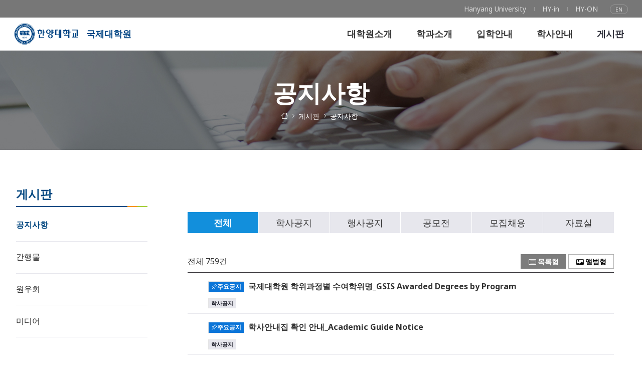

--- FILE ---
content_type: text/html; charset=UTF-8
request_url: https://gsis.hanyang.ac.kr/-6?p_p_id=board_WAR_bbsportlet&p_p_lifecycle=0&_board_WAR_bbsportlet_action=view_message&_board_WAR_bbsportlet_messageId=705931
body_size: 20892
content:


































	
		
		
			<!DOCTYPE html>



































































<html class="ltr" dir="ltr" lang="ko-KR">

<head>
	<title>공지사항 - 국제대학원 - 한양대학교</title>

	<meta content="initial-scale=1.0, width=device-width" name="viewport" />




































<meta content="text/html; charset=UTF-8" http-equiv="content-type" />












<script data-senna-track="permanent" src="/o/frontend-js-svg4everybody-web/index.js" type="text/javascript"></script>
<script data-senna-track="permanent" src="/combo?browserId=chrome&minifierType=js&languageId=ko_KR&t=1769077865660&/o/frontend-js-jquery-web/jquery/jquery.min.js&/o/frontend-js-jquery-web/jquery/init.js&/o/frontend-js-jquery-web/jquery/ajax.js&/o/frontend-js-jquery-web/jquery/bootstrap.bundle.min.js&/o/frontend-js-jquery-web/jquery/collapsible_search.js&/o/frontend-js-jquery-web/jquery/fm.js&/o/frontend-js-jquery-web/jquery/form.js&/o/frontend-js-jquery-web/jquery/popper.min.js&/o/frontend-js-jquery-web/jquery/side_navigation.js" type="text/javascript"></script>
<link data-senna-track="temporary" href="https://gsis.hanyang.ac.kr/-6" rel="canonical" />
<link data-senna-track="temporary" href="https://gsis.hanyang.ac.kr/-6" hreflang="ko-KR" rel="alternate" />
<link data-senna-track="temporary" href="https://gsis.hanyang.ac.kr/en/-6en" hreflang="en-US" rel="alternate" />
<link data-senna-track="temporary" href="https://gsis.hanyang.ac.kr/-6" hreflang="x-default" rel="alternate" />

<meta property="og:locale" content="ko_KR">
<meta property="og:locale:alternate" content="ko_KR">
<meta property="og:locale:alternate" content="en_US">
<meta property="og:site_name" content="국제대학원">
<meta property="og:title" content="공지사항 - 국제대학원 - 한양대학교">
<meta property="og:type" content="website">
<meta property="og:url" content="https://gsis.hanyang.ac.kr/-6">


<link href="https://gsis.hanyang.ac.kr/o/hyu_homepage-theme/images/favicon.ico" rel="icon" />



<link class="lfr-css-file" data-senna-track="temporary" href="https://gsis.hanyang.ac.kr/o/hyu_homepage-theme/css/clay.css?browserId=chrome&amp;themeId=hyu_homepagetheme_WAR_hyu_homepagetheme&amp;minifierType=css&amp;languageId=ko_KR&amp;t=1762409358000" id="liferayAUICSS" rel="stylesheet" type="text/css" />



<link data-senna-track="temporary" href="/o/frontend-css-web/main.css?browserId=chrome&amp;themeId=hyu_homepagetheme_WAR_hyu_homepagetheme&amp;minifierType=css&amp;languageId=ko_KR&amp;t=1708336077741" id="liferayPortalCSS" rel="stylesheet" type="text/css" />









	

	





	



	

		<link data-senna-track="temporary" href="/combo?browserId=chrome&amp;minifierType=&amp;themeId=hyu_homepagetheme_WAR_hyu_homepagetheme&amp;languageId=ko_KR&amp;com_liferay_product_navigation_product_menu_web_portlet_ProductMenuPortlet:%2Fcss%2Fmain.css&amp;com_liferay_product_navigation_user_personal_bar_web_portlet_ProductNavigationUserPersonalBarPortlet:%2Fcss%2Fmain.css&amp;com_liferay_segments_experiment_web_internal_portlet_SegmentsExperimentPortlet:%2Fcss%2Fmain.css&amp;com_liferay_site_navigation_menu_web_portlet_SiteNavigationMenuPortlet:%2Fcss%2Fmain.css&amp;kr_ac_hanyang_moduleBase_web_portlet_HeaderNavigationMenuPortlet:%2Fcss%2FheaderNavMenu%2Fmain.css&amp;t=1762409358000" id="5507dc9f" rel="stylesheet" type="text/css" />

	







<script data-senna-track="temporary" type="text/javascript">
	// <![CDATA[
		var Liferay = Liferay || {};

		Liferay.Browser = {
			acceptsGzip: function() {
				return true;
			},

			

			getMajorVersion: function() {
				return 131.0;
			},

			getRevision: function() {
				return '537.36';
			},
			getVersion: function() {
				return '131.0';
			},

			

			isAir: function() {
				return false;
			},
			isChrome: function() {
				return true;
			},
			isEdge: function() {
				return false;
			},
			isFirefox: function() {
				return false;
			},
			isGecko: function() {
				return true;
			},
			isIe: function() {
				return false;
			},
			isIphone: function() {
				return false;
			},
			isLinux: function() {
				return false;
			},
			isMac: function() {
				return true;
			},
			isMobile: function() {
				return false;
			},
			isMozilla: function() {
				return false;
			},
			isOpera: function() {
				return false;
			},
			isRtf: function() {
				return true;
			},
			isSafari: function() {
				return true;
			},
			isSun: function() {
				return false;
			},
			isWebKit: function() {
				return true;
			},
			isWindows: function() {
				return false;
			}
		};

		Liferay.Data = Liferay.Data || {};

		Liferay.Data.ICONS_INLINE_SVG = true;

		Liferay.Data.NAV_SELECTOR = '#navigation';

		Liferay.Data.NAV_SELECTOR_MOBILE = '#navigationCollapse';

		Liferay.Data.isCustomizationView = function() {
			return false;
		};

		Liferay.Data.notices = [
			

			
		];

		Liferay.PortletKeys = {
			DOCUMENT_LIBRARY: 'com_liferay_document_library_web_portlet_DLPortlet',
			DYNAMIC_DATA_MAPPING: 'com_liferay_dynamic_data_mapping_web_portlet_DDMPortlet',
			ITEM_SELECTOR: 'com_liferay_item_selector_web_portlet_ItemSelectorPortlet'
		};

		Liferay.PropsValues = {
			JAVASCRIPT_SINGLE_PAGE_APPLICATION_TIMEOUT: 0,
			NTLM_AUTH_ENABLED: false,
			UPLOAD_SERVLET_REQUEST_IMPL_MAX_SIZE: 10485760
		};

		Liferay.ThemeDisplay = {

			

			
				getLayoutId: function() {
					return '138';
				},

				

				getLayoutRelativeControlPanelURL: function() {
					return '/group/gsis/~/control_panel/manage?p_p_id=board_WAR_bbsportlet';
				},

				getLayoutRelativeURL: function() {
					return '/-6';
				},
				getLayoutURL: function() {
					return 'https://gsis.hanyang.ac.kr/-6';
				},
				getParentLayoutId: function() {
					return '137';
				},
				isControlPanel: function() {
					return false;
				},
				isPrivateLayout: function() {
					return 'false';
				},
				isVirtualLayout: function() {
					return false;
				},
			

			getBCP47LanguageId: function() {
				return 'ko-KR';
			},
			getCanonicalURL: function() {

				

				return 'https\x3a\x2f\x2fgsis\x2ehanyang\x2eac\x2ekr\x2f-6';
			},
			getCDNBaseURL: function() {
				return 'https://gsis.hanyang.ac.kr';
			},
			getCDNDynamicResourcesHost: function() {
				return '';
			},
			getCDNHost: function() {
				return '';
			},
			getCompanyGroupId: function() {
				return '20124';
			},
			getCompanyId: function() {
				return '20098';
			},
			getDefaultLanguageId: function() {
				return 'ko_KR';
			},
			getDoAsUserIdEncoded: function() {
				return '';
			},
			getLanguageId: function() {
				return 'ko_KR';
			},
			getParentGroupId: function() {
				return '11028975';
			},
			getPathContext: function() {
				return '';
			},
			getPathImage: function() {
				return '/image';
			},
			getPathJavaScript: function() {
				return '/o/frontend-js-web';
			},
			getPathMain: function() {
				return '/c';
			},
			getPathThemeImages: function() {
				return 'https://gsis.hanyang.ac.kr/o/hyu_homepage-theme/images';
			},
			getPathThemeRoot: function() {
				return '/o/hyu_homepage-theme';
			},
			getPlid: function() {
				return '6343';
			},
			getPortalURL: function() {
				return 'https://gsis.hanyang.ac.kr';
			},
			getRealUserId: function() {
				return '20103';
			},
			getScopeGroupId: function() {
				return '11028975';
			},
			getScopeGroupIdOrLiveGroupId: function() {
				return '11028975';
			},
			getSessionId: function() {
				return '';
			},
			getSiteAdminURL: function() {
				return 'https://gsis.hanyang.ac.kr/group/gsis/~/control_panel/manage?p_p_lifecycle=0&p_p_state=maximized&p_p_mode=view';
			},
			getSiteGroupId: function() {
				return '11028975';
			},
			getURLControlPanel: function() {
				return '/group/control_panel?refererPlid=6343';
			},
			getURLHome: function() {
				return 'https\x3a\x2f\x2fgsis\x2ehanyang\x2eac\x2ekr\x2fweb\x2fsite';
			},
			getUserEmailAddress: function() {
				return '';
			},
			getUserId: function() {
				return '20103';
			},
			getUserName: function() {
				return '';
			},
			isAddSessionIdToURL: function() {
				return false;
			},
			isImpersonated: function() {
				return false;
			},
			isSignedIn: function() {
				return false;
			},

			isStagedPortlet: function() {
				
					
						return true;
					
					
				
			},

			isStateExclusive: function() {
				return false;
			},
			isStateMaximized: function() {
				return false;
			},
			isStatePopUp: function() {
				return false;
			}
		};

		var themeDisplay = Liferay.ThemeDisplay;

		Liferay.AUI = {

			

			getAvailableLangPath: function() {
				return 'available_languages.jsp?browserId=chrome&themeId=hyu_homepagetheme_WAR_hyu_homepagetheme&colorSchemeId=01&minifierType=js&languageId=ko_KR&t=1769089631258';
			},
			getCombine: function() {
				return true;
			},
			getComboPath: function() {
				return '/combo/?browserId=chrome&minifierType=&languageId=ko_KR&t=1769077861329&';
			},
			getDateFormat: function() {
				return '%Y.%m.%d';
			},
			getEditorCKEditorPath: function() {
				return '/o/frontend-editor-ckeditor-web';
			},
			getFilter: function() {
				var filter = 'raw';

				
					
						filter = 'min';
					
					
				

				return filter;
			},
			getFilterConfig: function() {
				var instance = this;

				var filterConfig = null;

				if (!instance.getCombine()) {
					filterConfig = {
						replaceStr: '.js' + instance.getStaticResourceURLParams(),
						searchExp: '\\.js$'
					};
				}

				return filterConfig;
			},
			getJavaScriptRootPath: function() {
				return '/o/frontend-js-web';
			},
			getLangPath: function() {
				return 'aui_lang.jsp?browserId=chrome&themeId=hyu_homepagetheme_WAR_hyu_homepagetheme&colorSchemeId=01&minifierType=js&languageId=ko_KR&t=1769077861329';
			},
			getPortletRootPath: function() {
				return '/html/portlet';
			},
			getStaticResourceURLParams: function() {
				return '?browserId=chrome&minifierType=&languageId=ko_KR&t=1769077861329';
			}
		};

		Liferay.authToken = 'eLmdyaYP';

		

		Liferay.currentURL = '\x2f-6\x3fp_p_id\x3dboard_WAR_bbsportlet\x26p_p_lifecycle\x3d0\x26_board_WAR_bbsportlet_action\x3dview_message\x26_board_WAR_bbsportlet_messageId\x3d705931';
		Liferay.currentURLEncoded = '\x252F-6\x253Fp_p_id\x253Dboard_WAR_bbsportlet\x2526p_p_lifecycle\x253D0\x2526_board_WAR_bbsportlet_action\x253Dview_message\x2526_board_WAR_bbsportlet_messageId\x253D705931';
	// ]]>
</script>

<script src="/o/js_loader_config?t=1769077865667" type="text/javascript"></script>
<script data-senna-track="permanent" src="/combo?browserId=chrome&minifierType=js&languageId=ko_KR&t=1769077861329&/o/frontend-js-aui-web/aui/aui/aui.js&/o/frontend-js-aui-web/liferay/modules.js&/o/frontend-js-aui-web/liferay/aui_sandbox.js&/o/frontend-js-aui-web/aui/attribute-base/attribute-base.js&/o/frontend-js-aui-web/aui/attribute-complex/attribute-complex.js&/o/frontend-js-aui-web/aui/attribute-core/attribute-core.js&/o/frontend-js-aui-web/aui/attribute-observable/attribute-observable.js&/o/frontend-js-aui-web/aui/attribute-extras/attribute-extras.js&/o/frontend-js-aui-web/aui/event-custom-base/event-custom-base.js&/o/frontend-js-aui-web/aui/event-custom-complex/event-custom-complex.js&/o/frontend-js-aui-web/aui/oop/oop.js&/o/frontend-js-aui-web/aui/aui-base-lang/aui-base-lang.js&/o/frontend-js-aui-web/liferay/dependency.js&/o/frontend-js-aui-web/liferay/util.js&/o/frontend-js-web/loader/config.js&/o/frontend-js-web/loader/loader.js&/o/frontend-js-web/liferay/dom_task_runner.js&/o/frontend-js-web/liferay/events.js&/o/frontend-js-web/liferay/lazy_load.js&/o/frontend-js-web/liferay/liferay.js&/o/frontend-js-web/liferay/global.bundle.js&/o/frontend-js-web/liferay/portlet.js&/o/frontend-js-web/liferay/workflow.js" type="text/javascript"></script>




	

	<script data-senna-track="temporary" src="/o/js_bundle_config?t=1769077875338" type="text/javascript"></script>


<script data-senna-track="temporary" type="text/javascript">
	// <![CDATA[
		
			
				
				
			
		

		

		
	// ]]>
</script>





	
		

			

			
		
		
	



	
		
		

			

			
		
	












	

	





	



	

		<script data-senna-track="temporary" src="/combo?browserId=chrome&amp;minifierType=&amp;themeId=hyu_homepagetheme_WAR_hyu_homepagetheme&amp;languageId=ko_KR&amp;kr_ac_hanyang_moduleBase_web_portlet_HeaderNavigationMenuPortlet:%2Fjs%2FheaderNavMenu%2Fmain.js&amp;t=1762409358000" type="text/javascript"></script>

	













	
	<link data-senna-track="temporary" href="/o/product-navigation-product-menu-web/css/main.css?browserId=chrome&amp;themeId=hyu_homepagetheme_WAR_hyu_homepagetheme&amp;minifierType=css&amp;languageId=ko_KR&amp;t=1665425850000" rel="stylesheet" type="text/css" />
<link data-senna-track="temporary" href="/o/hyu_moduleBase-web/css/headerNavMenu/main.css?browserId=chrome&amp;themeId=hyu_homepagetheme_WAR_hyu_homepagetheme&amp;minifierType=css&amp;languageId=ko_KR&amp;t=1761582328000" rel="stylesheet" type="text/css" />
<script data-senna-track="permanent" src="/o/hyu_moduleBase-web/js/headerNavMenu/main.js?browserId=chrome&amp;minifierType=js&amp;languageId=ko_KR&amp;t=1761582328000" type="text/javascript"></script>
<link data-senna-track="temporary" href="/o/segments-experiment-web/css/main.css?browserId=chrome&amp;themeId=hyu_homepagetheme_WAR_hyu_homepagetheme&amp;minifierType=css&amp;languageId=ko_KR&amp;t=1656708266000" rel="stylesheet" type="text/css" />
<link data-senna-track="temporary" href="/o/com.liferay.product.navigation.user.personal.bar.web/css/main.css?browserId=chrome&amp;themeId=hyu_homepagetheme_WAR_hyu_homepagetheme&amp;minifierType=css&amp;languageId=ko_KR&amp;t=1665423476000" rel="stylesheet" type="text/css" />
<link data-senna-track="temporary" href="/o/hyu_bbs-web/css/bbs/main.css?browserId=chrome&amp;themeId=hyu_homepagetheme_WAR_hyu_homepagetheme&amp;minifierType=css&amp;languageId=ko_KR&amp;t=1764814808000" rel="stylesheet" type="text/css" />
<script data-senna-track="permanent" src="/o/hyu_bbs-web/js/bbs/main.js?browserId=chrome&amp;minifierType=js&amp;languageId=ko_KR&amp;t=1764814808000" type="text/javascript"></script>











<link class="lfr-css-file" data-senna-track="temporary" href="https://gsis.hanyang.ac.kr/o/hyu_homepage-theme/css/main.css?browserId=chrome&amp;themeId=hyu_homepagetheme_WAR_hyu_homepagetheme&amp;minifierType=css&amp;languageId=ko_KR&amp;t=1762409358000" id="liferayThemeCSS" rel="stylesheet" type="text/css" />








	<style data-senna-track="temporary" type="text/css">

		

			

				

					

#p_p_id_com_liferay_site_navigation_menu_web_portlet_SiteNavigationMenuPortlet_ .portlet-content {
letter-spacing: 0;
word-spacing: normal
}




				

			

		

			

		

			

		

			

		

			

		

			

		

			

		

			

		

			

		

	</style>


<style data-senna-track="temporary" type="text/css">
	:root {
		--container-max-sm: 576px;
		--h4-font-size: 1rem;
		--font-weight-bold: 700;
		--rounded-pill: 50rem;
		--display4-weight: 300;
		--danger: #da1414;
		--display2-size: 5.5rem;
		--body-bg: #fff;
		--display2-weight: 300;
		--display1-weight: 300;
		--display3-weight: 300;
		--box-shadow-sm: 0 .125rem .25rem rgba(0, 0, 0, .075);
		--font-weight-lighter: lighter;
		--h3-font-size: 1.25rem;
		--btn-outline-primary-hover-border-color: #0b5fff;
		--transition-collapse: height .35s ease;
		--blockquote-small-color: #6b6c7e;
		--gray-200: #e7e7ed;
		--btn-secondary-hover-background-color: #f7f8f9;
		--gray-600: #777;
		--secondary: #004c86;
		--btn-outline-primary-color: #0b5fff;
		--btn-link-hover-color: #004ad7;
		--hr-border-color: rgba(0, 0, 0, .1);
		--hr-border-margin-y: 1rem;
		--light: #f1f2f5;
		--btn-outline-primary-hover-color: #0b5fff;
		--btn-secondary-background-color: #fff;
		--btn-outline-secondary-hover-border-color: transparent;
		--display3-size: 4.5rem;
		--primary: #0b75d8;
		--container-max-md: 768px;
		--border-radius-sm: 0.1875rem;
		--display-line-height: 1.2;
		--h6-font-size: 0.8125rem;
		--h2-font-size: 1.375rem;
		--aspect-ratio-4-to-3: 75%;
		--spacer-10: 10rem;
		--font-weight-normal: 400;
		--dark: #272833;
		--blockquote-small-font-size: 80%;
		--h5-font-size: 0.875rem;
		--blockquote-font-size: 1.25rem;
		--transition-fade: opacity .15s linear;
		--display4-size: 3.5rem;
		--border-radius-lg: 0.375rem;
		--btn-primary-hover-color: #fff;
		--display1-size: 6rem;
		--black: #000;
		--gray-300: #b2b2b2;
		--gray-700: #464646;
		--btn-secondary-border-color: #cdced9;
		--btn-outline-secondary-hover-color: #272833;
		--body-color: #333;
		--btn-outline-secondary-hover-background-color: rgba(39, 40, 51, 0.03);
		--btn-primary-color: #fff;
		--btn-secondary-color: #6b6c7e;
		--btn-secondary-hover-border-color: #cdced9;
		--box-shadow-lg: 0 1rem 3rem rgba(0, 0, 0, .175);
		--container-max-lg: 992px;
		--btn-outline-primary-border-color: #0b5fff;
		--aspect-ratio: 100%;
		--aspect-ratio-16-to-9: 56.25%;
		--box-shadow: 0 .5rem 1rem rgba(0, 0, 0, .15);
		--white: #fff;
		--warning: #b95000;
		--info: #2e5aac;
		--hr-border-width: 1px;
		--btn-link-color: #0b5fff;
		--gray-400: #cdced9;
		--gray-800: #3f3d42;
		--btn-outline-primary-hover-background-color: #f0f5ff;
		--btn-primary-hover-background-color: #0053f0;
		--btn-primary-background-color: #128fdc;
		--success: #11bead;
		--font-size-sm: 0.875rem;
		--btn-primary-border-color: #128fdc;
		--font-family-base: 'Nanum Gothic', sans-serif;
		--spacer-0: 0;
		--font-family-monospace: 'Nanum Gothic Coding', monospace;
		--lead-font-size: 1.25rem;
		--border-radius: 0.25rem;
		--spacer-9: 9rem;
		--font-weight-light: 300;
		--btn-secondary-hover-color: #272833;
		--spacer-2: 0.5rem;
		--spacer-1: 0.25rem;
		--spacer-4: 1.5rem;
		--spacer-3: 1rem;
		--spacer-6: 4.5rem;
		--spacer-5: 3rem;
		--spacer-8: 7.5rem;
		--border-radius-circle: 50%;
		--spacer-7: 6rem;
		--font-size-lg: 1.125rem;
		--aspect-ratio-8-to-3: 37.5%;
		--font-family-sans-serif: 'Nanum Gothic', sans-serif;
		--gray-100: #f7f8f9;
		--font-weight-bolder: 900;
		--container-max-xl: 1280px;
		--btn-outline-secondary-color: #6b6c7e;
		--gray-500: #7c7c7c;
		--h1-font-size: 1.625rem;
		--gray-900: #333;
		--text-muted: #a7a9bc;
		--btn-primary-hover-border-color: transparent;
		--btn-outline-secondary-border-color: #cdced9;
		--lead-font-weight: 300;
		--font-size-base: 0.875rem;
	}
	:root {
		--font-family-base: 'Noto Sans', sans-serif;
		--font-family-sans-serif: 'Noto Sans', sans-serif;
		--font-family-monospace: 'Noto Sans Mono', monospace;
	}
</style>
<!-- kr_ac_hanyang_moduleBase_web_dynamicInclude_Frontend --><link type="text/css" rel="stylesheet" href="/o/hyu_moduleBase-web/css/fonts/bootstrap-icons/bootstrap-icons.css?v=1.8.1"><link type="text/css" rel="stylesheet" href="/o/hyu_moduleBase-web/css/fonts/hyu-icon/style.css?v=1.0"><link type="text/css" rel="stylesheet" href="/o/hyu_moduleBase-web/css/frontend/main.css?v=1.0"><link rel="preconnect" href="https://fonts.googleapis.com"><link rel="preconnect" href="https://fonts.gstatic.com" crossorigin><link href="https://fonts.googleapis.com/css2?family=Nanum+Gothic&family=Nanum+Gothic+Coding&family=Nanum+Myeongjo&display=swap" rel="stylesheet"><link rel="stylesheet" as="style" crossorigin href="https://cdn.jsdelivr.net/gh/orioncactus/pretendard@v1.3.9/dist/web/static/pretendard-dynamic-subset.min.css" />

<!-- kr_ac_hanyang_moduleBase_web_dynamicInclude_CustomFontURL -->
<link href='https://fonts.googleapis.com/css2?family=Noto+Sans+Mono:wght@100..900&family=Noto+Sans:ital,wght@0,100..900;1,100..900&display=swap' rel='stylesheet'>

<script type="text/javascript">
// <![CDATA[
Liferay.SPA = Liferay.SPA || {};
Liferay.SPA.cacheExpirationTime = -1;
Liferay.SPA.clearScreensCache = false;
Liferay.SPA.debugEnabled = false;
Liferay.SPA.excludedPaths = ["/c/document_library","/documents","/image",""];
Liferay.SPA.loginRedirect = '';
Liferay.SPA.navigationExceptionSelectors = ':not([target="_blank"]):not([data-senna-off]):not([data-resource-href]):not([data-cke-saved-href]):not([data-cke-saved-href])';
Liferay.SPA.requestTimeout = 0;
Liferay.SPA.userNotification = {
	message: '예상보다 오래 걸리는 것 같습니다.',
	timeout: 30000,
	title: '이런'
};
// ]]>
</script><script type="text/javascript">
// <![CDATA[
Liferay.Loader.require('frontend-js-spa-web@4.0.40/liferay/init.es', function(frontendJsSpaWeb4040LiferayInitEs) {
try {
(function() {
var frontendJsSpaWebLiferayInitEs = frontendJsSpaWeb4040LiferayInitEs;
frontendJsSpaWebLiferayInitEs.default.init(
	function(app) {
		app.setPortletsBlacklist({"com_liferay_site_navigation_directory_web_portlet_SitesDirectoryPortlet":true,"com_liferay_nested_portlets_web_portlet_NestedPortletsPortlet":true,"com_liferay_login_web_portlet_LoginPortlet":true,"com_liferay_login_web_portlet_FastLoginPortlet":true});
		app.setValidStatusCodes([221,490,494,499,491,492,493,495,220]);
	}
);
})();
} catch (err) {
	console.error(err);
}
});
// ]]>
</script>































<script data-senna-track="temporary" type="text/javascript">
	if (window.Analytics) {
		window._com_liferay_document_library_analytics_isViewFileEntry = false;
	}
</script>

<script type="text/javascript">
// <![CDATA[
Liferay.on(
	'ddmFieldBlur', function(event) {
		if (window.Analytics) {
			Analytics.send(
				'fieldBlurred',
				'Form',
				{
					fieldName: event.fieldName,
					focusDuration: event.focusDuration,
					formId: event.formId,
					page: event.page
				}
			);
		}
	}
);

Liferay.on(
	'ddmFieldFocus', function(event) {
		if (window.Analytics) {
			Analytics.send(
				'fieldFocused',
				'Form',
				{
					fieldName: event.fieldName,
					formId: event.formId,
					page: event.page
				}
			);
		}
	}
);

Liferay.on(
	'ddmFormPageShow', function(event) {
		if (window.Analytics) {
			Analytics.send(
				'pageViewed',
				'Form',
				{
					formId: event.formId,
					page: event.page,
					title: event.title
				}
			);
		}
	}
);

Liferay.on(
	'ddmFormSubmit', function(event) {
		if (window.Analytics) {
			Analytics.send(
				'formSubmitted',
				'Form',
				{
					formId: event.formId
				}
			);
		}
	}
);

Liferay.on(
	'ddmFormView', function(event) {
		if (window.Analytics) {
			Analytics.send(
				'formViewed',
				'Form',
				{
					formId: event.formId,
					title: event.title
				}
			);
		}
	}
);
// ]]>
</script>

	
	<link rel="apple-touch-icon" sizes="57x57" href="/o/hyu_homepage-theme/images/favicon/apple-icon-57x57.png">
	<link rel="apple-touch-icon" sizes="60x60" href="/o/hyu_homepage-theme/images/favicon/apple-icon-60x60.png">
	<link rel="apple-touch-icon" sizes="72x72" href="/o/hyu_homepage-theme/images/favicon/apple-icon-72x72.png">
	<link rel="apple-touch-icon" sizes="76x76" href="/o/hyu_homepage-theme/images/favicon/apple-icon-76x76.png">
	<link rel="apple-touch-icon" sizes="114x114" href="/o/hyu_homepage-theme/images/favicon/apple-icon-114x114.png">
	<link rel="apple-touch-icon" sizes="120x120" href="/o/hyu_homepage-theme/images/favicon/apple-icon-120x120.png">
	<link rel="apple-touch-icon" sizes="144x144" href="/o/hyu_homepage-theme/images/favicon/apple-icon-144x144.png">
	<link rel="apple-touch-icon" sizes="152x152" href="/o/hyu_homepage-theme/images/favicon/apple-icon-152x152.png">
	<link rel="apple-touch-icon" sizes="180x180" href="/o/hyu_homepage-theme/images/favicon/apple-icon-180x180.png">
	<link rel="icon" type="image/png" sizes="192x192"  href="/o/hyu_homepage-theme/images/favicon/android-icon-192x192.png">
	<link rel="icon" type="image/png" sizes="32x32" href="/o/hyu_homepage-theme/images/favicon/favicon-32x32.png">
	<link rel="icon" type="image/png" sizes="96x96" href="/o/hyu_homepage-theme/images/favicon/favicon-96x96.png">
	<link rel="icon" type="image/png" sizes="16x16" href="/o/hyu_homepage-theme/images/favicon/favicon-16x16.png">
	<link rel="manifest" href="/o/hyu_homepage-theme/images/favicon/manifest.json">
	<meta name="msapplication-TileColor" content="#ffffff">
	<meta name="msapplication-TileImage" content="/o/hyu_homepage-theme/images/favicon/ms-icon-144x144.png">
	<meta name="theme-color" content="#ffffff">
</head>

<body class="chrome controls-visible  yui3-skin-sam signed-out public-page site theme-locale-ko">
















































	<nav aria-label="빠른 링크들" class="quick-access-nav" id="mjel_quickAccessNav">
		<h1 class="hide-accessible">탐색</h1>

		<ul>
			
				<li><a href="#main-content">내용으로 건너뛰기</a></li>
			

			
		</ul>
	</nav>














































































<div class="d-flex flex-column min-vh-100">

	<div class="d-flex flex-column flex-fill" id="wrapper">
			<header id="banner">
				<div class="navbar navbar-classic navbar-top py-0 d-none d-lg-flex">
					<div class="container">
						<div class="align-items-center autofit-row">
							<div class="autofit-col autofit-col-expand">
								<div class="justify-content-md-between navbar-form">
									<div class="navbar-form header-banner header-banner-l">
									</div>
									<div class="navbar-form header-banner header-banner-r">
										<div class="justify-content-md-start navbar-form" role="menubar">
<div class="banner-pc py-1" id="headerNavPc">
	





































	

	<div class="portlet-boundary portlet-boundary_kr_ac_hanyang_moduleBase_web_portlet_HeaderNavigationMenuPortlet_  portlet-static portlet-static-end portlet-borderless hyu_moduleBase-web-HeaderNavigationMenuPortlet " id="p_p_id_kr_ac_hanyang_moduleBase_web_portlet_HeaderNavigationMenuPortlet_">
		<span id="p_kr_ac_hanyang_moduleBase_web_portlet_HeaderNavigationMenuPortlet"></span>




	

	
		
			




































	
	
	
		
<section class="portlet" id="portlet_kr_ac_hanyang_moduleBase_web_portlet_HeaderNavigationMenuPortlet">


	<div class="portlet-content">


		
			<div class=" portlet-content-container">
				


	<div class="portlet-body">



	
		
			
			
				
					

















































	

				

				
					
					
						


	

		













































<script type="text/javascript">
// <![CDATA[

	AUI().ready(
		'aui-node',
		function(A) {
			A.all('.hyu_moduleBase-web-HeaderNavigationMenuPortlet .nav-link').attr('target', '_blank');
		}
	);

// ]]>
</script>



	

	<div id="navbar_kr_ac_hanyang_moduleBase_web_portlet_HeaderNavigationMenuPortlet">
		<ul aria-label="사이트 페이지" class="navbar-blank navbar-nav navbar-site" role="menubar">






					<li class="lfr-nav-item nav-item" id="layout_kr_ac_hanyang_moduleBase_web_portlet_HeaderNavigationMenuPortlet_12600333" role="presentation">
						<a  class="nav-link text-truncate" href='https://www.hanyang.ac.kr/'  role="menuitem">
							<span class="text-truncate"> Hanyang University </span>
						</a>

					</li>





					<li class="lfr-nav-item nav-item" id="layout_kr_ac_hanyang_moduleBase_web_portlet_HeaderNavigationMenuPortlet_12600334" role="presentation">
						<a  class="nav-link text-truncate" href='https://portal.hanyang.ac.kr/sso/lgin.do'  role="menuitem">
							<span class="text-truncate"> HY-in </span>
						</a>

					</li>





					<li class="lfr-nav-item nav-item" id="layout_kr_ac_hanyang_moduleBase_web_portlet_HeaderNavigationMenuPortlet_12600335" role="presentation">
						<a  class="nav-link text-truncate" href='https://hy-mooc.hanyang.ac.kr/lms'  role="menuitem">
							<span class="text-truncate"> HY-ON </span>
						</a>

					</li>
		</ul>
	</div>

<script type="text/javascript">
// <![CDATA[
AUI().use('liferay-navigation-interaction', function(A) {(function() {var $ = AUI.$;var _ = AUI._;		var navigation = A.one('#navbar_kr_ac_hanyang_moduleBase_web_portlet_HeaderNavigationMenuPortlet');

		Liferay.Data.NAV_INTERACTION_LIST_SELECTOR = '.navbar-site';
		Liferay.Data.NAV_LIST_SELECTOR = '.navbar-site';

		if (navigation) {
			navigation.plug(Liferay.NavigationInteraction);
		}
})();});
// ]]>
</script>

<!-- hyu_moduleBase-web -->

	
	

					
				
			
		
	
	



	</div>

			</div>
		
	</div>
</section>
	

		
		
	







	</div>






</div>
										</div>
										
											<div class="justify-content-md-end navbar-form">
	<div class="language-selector ml-4">
	
				
				<a href="/c/portal/update_language?p_l_id=6056&redirect=https%3A%2F%2Fgsis.hanyang.ac.kr&languageId=en_US" title="영어 (미국)로 이동">
					<span>
							EN
					</span>
				</a>
	
	</div>

											</div>
									</div>
								</div>
							</div>
						</div>
					</div>
				</div>

				<div class="navbar navbar-classic navbar-expand-lg navbar-light py-0">
					<div class="container">
						<div class="align-items-center autofit-row">
							<a class="logo custom-logo align-items-center d-inline-flex with-site-name" href="https://gsis.hanyang.ac.kr" title="로 이동">
								
									<i class="hyu-logo" title="국제대학원"></i>

									<h3 role="heading" aria-level="1">국제대학원</h3>
							</a>
							
							<div class="autofit-col autofit-col-expand">
								<div class="justify-content-end navbar-form" role="search">
	
	
	<button aria-controls="navigationCollapse" aria-expanded="false" aria-label="탐색" class="navbar-toggler navbar-toggler-right navbar-toggler-slide collapsed" 
		data-target="#navigationCollapse" data-toggle="hyu-collapse-slide" type="button"></button>

	<div class="collapse navbar-collapse navbar-collapse-slide justify-content-md-end" id="navigationCollapse">
		
		<div class="banner-mobile d-inline-block d-lg-none">
			<div id="headerNavMobile" class="justify-content-start navbar-form" role="menubar"></div>
			<div class="justify-content-end navbar-form" role="menubar">
				<div class="language-selector">
	
							
							<a href="/c/portal/update_language?p_l_id=6056&redirect=https%3A%2F%2Fgsis.hanyang.ac.kr&languageId=en_US" title="영어 (미국)로 이동">
								<span>
										EN
								</span>
							</a>
				
				</div>
			</div>
		</div>
		






































	

	<div class="portlet-boundary portlet-boundary_com_liferay_site_navigation_menu_web_portlet_SiteNavigationMenuPortlet_  portlet-static portlet-static-end portlet-barebone portlet-navigation " id="p_p_id_com_liferay_site_navigation_menu_web_portlet_SiteNavigationMenuPortlet_">
		<span id="p_com_liferay_site_navigation_menu_web_portlet_SiteNavigationMenuPortlet"></span>




	

	
		
			




































	
	
	
		
<section class="portlet" id="portlet_com_liferay_site_navigation_menu_web_portlet_SiteNavigationMenuPortlet">


	<div class="portlet-content">


		
			<div class=" portlet-content-container">
				


	<div class="portlet-body">



	
		
			
			
				
					

















































	

				

				
					
					
						


	

		




















	
	
		
<style>
    .hyu-fragment-layout-gridLeftAside {
        margin-top: var(--spacer-6, 4.5rem);
        margin-bottom: var(--spacer-6, 4.5rem);
    }
    @media (max-width: 991px) {
        .hyu-fragment-layout-gridLeftAside {
            margin-top: var(--spacer-6, 1.5rem);
        }
    }
</style>

<script>
	AUI().ready(
		'aui-node',
		function(A) {
			document.addEventListener('scroll', function(e){
				var scrollY = window.scrollY;
				if (scrollY > 5) {
					A.one('#banner').addClass('scrolled');
				} else {
					A.one('#banner').removeClass('scrolled');
				}
			});
		}
	);
</script>


	<div id="zlod_navbar_com_liferay_site_navigation_menu_web_portlet_SiteNavigationMenuPortlet">
		<ul aria-label="사이트 페이지" class="nav navbar-blank navbar-nav navbar-site navbar-hyu-simple" role="menubar">






						<li class="lfr-nav-item nav-item dropdown" id="layout_com_liferay_site_navigation_menu_web_portlet_SiteNavigationMenuPortlet_21" role="presentation">
							<a aria-haspopup='true' class="nav-link text-truncate dropdown-toggle" href='https://gsis.hanyang.ac.kr/-1'  role="menuitem">
								<span class="text-truncate">대학원소개</span>
							</a>
							
								<a class="nav-link text-truncate dropdown-toggle nav-child-toggle d-inline-block d-lg-none float-right" href="#none" role="menuitem">							<span class="lfr-nav-child-toggle"></span>
</a>

								<div aria-expanded="false" class="child-menu dropdown-menu" role="menu">
									<div class="child-menu-container">
										<div class="container">
											<div class="row">

		
			<div class="col-xs-12 nav-items-horizontal">
				<ul class="list-unstyled nav-item-level-2">
		
		


			<li class="nav-child-item " id="layout_com_liferay_site_navigation_menu_web_portlet_SiteNavigationMenuPortlet_22" role="presentation">
					<a class="dropdown-item" href="https://gsis.hanyang.ac.kr/-32"  role="menuitem">대학원 비전</a>

			</li>
		
				</ul>
			</div>
		
			<div class="col-xs-12 nav-items-horizontal">
				<ul class="list-unstyled nav-item-level-2">
		
		


			<li class="nav-child-item " id="layout_com_liferay_site_navigation_menu_web_portlet_SiteNavigationMenuPortlet_24" role="presentation">
					<a class="dropdown-item" href="https://gsis.hanyang.ac.kr/-11"  role="menuitem">대학원 연혁</a>

			</li>
		
				</ul>
			</div>
		
			<div class="col-xs-12 nav-items-horizontal">
				<ul class="list-unstyled nav-item-level-2">
		
		


			<li class="nav-child-item " id="layout_com_liferay_site_navigation_menu_web_portlet_SiteNavigationMenuPortlet_26" role="presentation">
					<a class="dropdown-item" href="https://gsis.hanyang.ac.kr/-21"  role="menuitem">원장 인사말</a>

			</li>
		
				</ul>
			</div>
		
			<div class="col-xs-12 nav-items-horizontal">
				<ul class="list-unstyled nav-item-level-2">
		
		


			<li class="nav-child-item " id="layout_com_liferay_site_navigation_menu_web_portlet_SiteNavigationMenuPortlet_30" role="presentation">
					<a class="dropdown-item" href="https://gsis.hanyang.ac.kr/-51"  role="menuitem">직원소개</a>

			</li>
		
				</ul>
			</div>
		
			<div class="col-xs-12 nav-items-horizontal">
				<ul class="list-unstyled nav-item-level-2">
		
		


			<li class="nav-child-item " id="layout_com_liferay_site_navigation_menu_web_portlet_SiteNavigationMenuPortlet_32" role="presentation">
					<a class="dropdown-item" href="https://gsis.hanyang.ac.kr/-1-"  role="menuitem">찾아오시는 길</a>

			</li>
		
				</ul>
			</div>
											</div>
										</div>
									</div>
								</div>
						</li>





						<li class="lfr-nav-item nav-item dropdown" id="layout_com_liferay_site_navigation_menu_web_portlet_SiteNavigationMenuPortlet_244" role="presentation">
							<a aria-haspopup='true' class="nav-link text-truncate dropdown-toggle" href='https://gsis.hanyang.ac.kr/%ED%95%99%EA%B3%BC%EC%86%8C%EA%B0%9C-departments1'  role="menuitem">
								<span class="text-truncate">학과소개</span>
							</a>
							
								<a class="nav-link text-truncate dropdown-toggle nav-child-toggle d-inline-block d-lg-none float-right" href="#none" role="menuitem">							<span class="lfr-nav-child-toggle"></span>
</a>

								<div aria-expanded="false" class="child-menu dropdown-menu" role="menu">
									<div class="child-menu-container">
										<div class="container">
											<div class="row">

		
			<div class="col-xs-12 nav-items-horizontal">
				<ul class="list-unstyled nav-item-level-2">
		
		


			<li class="nav-child-item " id="layout_com_liferay_site_navigation_menu_web_portlet_SiteNavigationMenuPortlet_247" role="presentation">
					<a class="dropdown-item" href="https://gsis.hanyang.ac.kr/%EB%8F%99%EC%95%84%EC%8B%9C%EC%95%84%ED%95%99%EA%B3%BC-east-asian-studies2"  role="menuitem">동아시아학과</a>

			</li>
		
				</ul>
			</div>
		
			<div class="col-xs-12 nav-items-horizontal">
				<ul class="list-unstyled nav-item-level-2">
		
		


			<li class="nav-child-item " id="layout_com_liferay_site_navigation_menu_web_portlet_SiteNavigationMenuPortlet_258" role="presentation">
					<a class="dropdown-item" href="https://gsis.hanyang.ac.kr/se-sustainable-economy"  role="menuitem">지속가능경제학과</a>

			</li>
		
				</ul>
			</div>
		
			<div class="col-xs-12 nav-items-horizontal">
				<ul class="list-unstyled nav-item-level-2">
		
		


			<li class="nav-child-item " id="layout_com_liferay_site_navigation_menu_web_portlet_SiteNavigationMenuPortlet_269" role="presentation">
					<a class="dropdown-item" href="https://gsis.hanyang.ac.kr/gsais-global-strategy-and-intelligence-studies"  role="menuitem">글로벌 전략‧정보학과</a>

			</li>
		
				</ul>
			</div>
		
			<div class="col-xs-12 nav-items-horizontal">
				<ul class="list-unstyled nav-item-level-2">
		
		


			<li class="nav-child-item " id="layout_com_liferay_site_navigation_menu_web_portlet_SiteNavigationMenuPortlet_280" role="presentation">
					<a class="dropdown-item" href="https://gsis.hanyang.ac.kr/ks-korean-studies"  role="menuitem">한국학과</a>

			</li>
		
				</ul>
			</div>
											</div>
										</div>
									</div>
								</div>
						</li>





						<li class="lfr-nav-item nav-item dropdown" id="layout_com_liferay_site_navigation_menu_web_portlet_SiteNavigationMenuPortlet_66" role="presentation">
							<a aria-haspopup='true' class="nav-link text-truncate dropdown-toggle" href='https://gsis.hanyang.ac.kr/admission'  role="menuitem">
								<span class="text-truncate">입학안내</span>
							</a>
							
								<a class="nav-link text-truncate dropdown-toggle nav-child-toggle d-inline-block d-lg-none float-right" href="#none" role="menuitem">							<span class="lfr-nav-child-toggle"></span>
</a>

								<div aria-expanded="false" class="child-menu dropdown-menu" role="menu">
									<div class="child-menu-container">
										<div class="container">
											<div class="row">

		
			<div class="col-xs-12 nav-items-horizontal">
				<ul class="list-unstyled nav-item-level-2">
		
		


			<li class="nav-child-item " id="layout_com_liferay_site_navigation_menu_web_portlet_SiteNavigationMenuPortlet_229" role="presentation">
					<a class="dropdown-item" href="https://gsis.hanyang.ac.kr/%EB%AA%A8%EC%A7%91%EC%9A%94%EA%B0%95-admission-guide"  role="menuitem">모집요강</a>

			</li>
		
				</ul>
			</div>
		
			<div class="col-xs-12 nav-items-horizontal">
				<ul class="list-unstyled nav-item-level-2">
		
		


			<li class="nav-child-item " id="layout_com_liferay_site_navigation_menu_web_portlet_SiteNavigationMenuPortlet_69" role="presentation">
					<a class="dropdown-item" href="https://enter.jinhakapply.com/Notice/1237039/A" target="_Blank" role="menuitem">신입학원서접수</a>

			</li>
		
				</ul>
			</div>
		
			<div class="col-xs-12 nav-items-horizontal">
				<ul class="list-unstyled nav-item-level-2">
		
		


			<li class="nav-child-item " id="layout_com_liferay_site_navigation_menu_web_portlet_SiteNavigationMenuPortlet_70" role="presentation">
					<a class="dropdown-item" href="https://gsis.hanyang.ac.kr/scholarship"  role="menuitem">장학</a>

			</li>
		
				</ul>
			</div>
		
			<div class="col-xs-12 nav-items-horizontal">
				<ul class="list-unstyled nav-item-level-2">
		
		


			<li class="nav-child-item " id="layout_com_liferay_site_navigation_menu_web_portlet_SiteNavigationMenuPortlet_72" role="presentation">
					<a class="dropdown-item" href="https://portal.hanyang.ac.kr/haksa/index9C.do" target="_Blank" role="menuitem">합격자발표</a>

			</li>
		
				</ul>
			</div>
											</div>
										</div>
									</div>
								</div>
						</li>





						<li class="lfr-nav-item nav-item dropdown" id="layout_com_liferay_site_navigation_menu_web_portlet_SiteNavigationMenuPortlet_73" role="presentation">
							<a aria-haspopup='true' class="nav-link text-truncate dropdown-toggle" href='https://gsis.hanyang.ac.kr/-3'  role="menuitem">
								<span class="text-truncate">학사안내</span>
							</a>
							
								<a class="nav-link text-truncate dropdown-toggle nav-child-toggle d-inline-block d-lg-none float-right" href="#none" role="menuitem">							<span class="lfr-nav-child-toggle"></span>
</a>

								<div aria-expanded="false" class="child-menu dropdown-menu" role="menu">
									<div class="child-menu-container">
										<div class="container">
											<div class="row">

		
			<div class="col-xs-12 nav-items-horizontal">
				<ul class="list-unstyled nav-item-level-2">
		
		


			<li class="nav-child-item " id="layout_com_liferay_site_navigation_menu_web_portlet_SiteNavigationMenuPortlet_74" role="presentation">
					<a class="dropdown-item" href="https://gsis.hanyang.ac.kr/-10"  role="menuitem">학사일정</a>

			</li>
		
				</ul>
			</div>
		
			<div class="col-xs-12 nav-items-horizontal">
				<ul class="list-unstyled nav-item-level-2">
		
		


			<li class="nav-child-item " id="layout_com_liferay_site_navigation_menu_web_portlet_SiteNavigationMenuPortlet_76" role="presentation">
					<a class="dropdown-item" href="https://gsis.hanyang.ac.kr/-8"  role="menuitem">교육과정 및 수강신청</a>

			</li>
		
				</ul>
			</div>
		
			<div class="col-xs-12 nav-items-horizontal">
				<ul class="list-unstyled nav-item-level-2">
		
		


			<li class="nav-child-item " id="layout_com_liferay_site_navigation_menu_web_portlet_SiteNavigationMenuPortlet_77" role="presentation">
					<a class="dropdown-item" href="https://gsis.hanyang.ac.kr/-13"  role="menuitem">교류</a>

			</li>
		
				</ul>
			</div>
		
			<div class="col-xs-12 nav-items-horizontal">
				<ul class="list-unstyled nav-item-level-2">
		
		


			<li class="nav-child-item " id="layout_com_liferay_site_navigation_menu_web_portlet_SiteNavigationMenuPortlet_78" role="presentation">
					<a class="dropdown-item" href="https://gsis.hanyang.ac.kr/-111"  role="menuitem">학적변동</a>

			</li>
		
				</ul>
			</div>
		
			<div class="col-xs-12 nav-items-horizontal">
				<ul class="list-unstyled nav-item-level-2">
		
		


			<li class="nav-child-item " id="layout_com_liferay_site_navigation_menu_web_portlet_SiteNavigationMenuPortlet_79" role="presentation">
					<a class="dropdown-item" href="https://gsis.hanyang.ac.kr/-15"  role="menuitem">졸업기준</a>

			</li>
		
				</ul>
			</div>
		
			<div class="col-xs-12 nav-items-horizontal">
				<ul class="list-unstyled nav-item-level-2">
		
		


			<li class="nav-child-item " id="layout_com_liferay_site_navigation_menu_web_portlet_SiteNavigationMenuPortlet_80" role="presentation">
					<a class="dropdown-item" href="https://gsis.hanyang.ac.kr/-16"  role="menuitem">등록</a>

			</li>
		
				</ul>
			</div>
		
			<div class="col-xs-12 nav-items-horizontal">
				<ul class="list-unstyled nav-item-level-2">
		
		


			<li class="nav-child-item " id="layout_com_liferay_site_navigation_menu_web_portlet_SiteNavigationMenuPortlet_82" role="presentation">
					<a class="dropdown-item" href="https://gsis.hanyang.ac.kr/-17"  role="menuitem">학사안내집</a>

			</li>
		
				</ul>
			</div>
											</div>
										</div>
									</div>
								</div>
						</li>





						<li class="lfr-nav-item nav-item dropdown _selected active" id="layout_com_liferay_site_navigation_menu_web_portlet_SiteNavigationMenuPortlet_137" role="presentation">
							<a aria-haspopup='true' class="nav-link text-truncate dropdown-toggle" href='https://gsis.hanyang.ac.kr/-5'  role="menuitem">
								<span class="text-truncate">게시판</span>
							</a>
							
								<a class="nav-link text-truncate dropdown-toggle nav-child-toggle d-inline-block d-lg-none float-right" href="#none" role="menuitem">							<span class="lfr-nav-child-toggle"></span>
</a>

								<div aria-expanded="false" class="child-menu dropdown-menu" role="menu">
									<div class="child-menu-container">
										<div class="container">
											<div class="row">

		
			<div class="col-xs-12 nav-items-horizontal">
				<ul class="list-unstyled nav-item-level-2">
		
		


			<li class="nav-child-item active _selected" id="layout_com_liferay_site_navigation_menu_web_portlet_SiteNavigationMenuPortlet_138" role="presentation">
					<a class="dropdown-item" href="https://gsis.hanyang.ac.kr/-6"  role="menuitem">공지사항</a>

			</li>
		
				</ul>
			</div>
		
			<div class="col-xs-12 nav-items-horizontal">
				<ul class="list-unstyled nav-item-level-2">
		
		


			<li class="nav-child-item " id="layout_com_liferay_site_navigation_menu_web_portlet_SiteNavigationMenuPortlet_143" role="presentation">
					<a class="dropdown-item" href="https://gsis.hanyang.ac.kr/-58"  role="menuitem">간행물</a>

			</li>
		
				</ul>
			</div>
		
			<div class="col-xs-12 nav-items-horizontal">
				<ul class="list-unstyled nav-item-level-2">
		
		


			<li class="nav-child-item " id="layout_com_liferay_site_navigation_menu_web_portlet_SiteNavigationMenuPortlet_147" role="presentation">
					<a class="dropdown-item" href="https://gsis.hanyang.ac.kr/-76"  role="menuitem">원우회</a>

			</li>
		
				</ul>
			</div>
		
			<div class="col-xs-12 nav-items-horizontal">
				<ul class="list-unstyled nav-item-level-2">
		
		


			<li class="nav-child-item " id="layout_com_liferay_site_navigation_menu_web_portlet_SiteNavigationMenuPortlet_145" role="presentation">
					<a class="dropdown-item" href="https://gsis.hanyang.ac.kr/-25"  role="menuitem">미디어</a>

			</li>
		
				</ul>
			</div>
											</div>
										</div>
									</div>
								</div>
						</li>






























		</ul>
	</div>

<script type="text/javascript">
// <![CDATA[
AUI().use('liferay-navigation-interaction', function(A) {(function() {var $ = AUI.$;var _ = AUI._;		var navigation = A.one('#zlod_navbar_com_liferay_site_navigation_menu_web_portlet_SiteNavigationMenuPortlet');

		Liferay.Data.NAV_INTERACTION_LIST_SELECTOR = '.navbar-site';
		Liferay.Data.NAV_LIST_SELECTOR = '.navbar-site';

		if (navigation) {
			navigation.plug(Liferay.NavigationInteraction);
		}
})();});
// ]]>
</script>

	
	
	


	
	

					
				
			
		
	
	



	</div>

			</div>
		
	</div>
</section>
	

		
		
	







	</div>






	</div>

								</div>
							</div>
						</div>
					</div>
				</div>
			</header>

		<section class=" flex-fill" id="content">
			<div id="content_header"></div>
			
			<h2 class="sr-only" role="heading" aria-level="1">공지사항 - 국제대학원</h2>
			































	
	

		


















	
	
		<div class="layout-content portlet-layout" id="main-content" role="main">
			



























	

		

		<div class=" mb-lg-0 ml-lg-0 mr-lg-0 mt-lg-0 pb-lg-0 pl-lg-0 pr-lg-0 pt-lg-0" style="box-sizing: border-box;border-style: solid; border-width: 0px;opacity: 1.0;">

					

					























	
		
		
		
		
		
			<div class="">

				

				
					

						

						

							

							<div class=" mb-lg-0 ml-lg-0 mr-lg-0 mt-lg-0 pb-lg-0 pl-lg-0 pr-lg-0 pt-lg-0" style="box-sizing: border-box;border-style: solid; border-width: 0px;opacity: 1.0;">
								<div id="fragment-0-akml" > <div class="hyu-fragment-layout-headerVisual hyu-fragment-layout-headerVisual-akml ">
	<div class="hyu-header-container">
		<div class="container">
			<h1 class="title">공지사항</h1>
				
				<div class="hyu-breadcrumb-simple">
					<ol class="breadcrumb">
								<li class="breadcrumb-item">
									<a class="breadcrumb-link" href="https://gsis.hanyang.ac.kr/-5">
										<span class="-breadcrumb-text-truncate">게시판</span>
									</a>
								</li>
						
						<li class="breadcrumb-item">
							<span class="-breadcrumb-text-truncate">공지사항</span>
						</li>
					</ol>
				</div>
		</div>
	</div>
</div>


	<style>
		.hyu-fragment-layout-headerVisual-akml .hyu-header-container {
			background-image: url(/image/layout_icon?img_id=12516200&t=1769092698487) !important;
		}
	</style>
</div><style>.hyu-fragment-layout-headerVisual .hyu-header-container {
	height: 200px;
	display: flex;
	justify-content: center;
	align-items: center;
	text-align:center;
	background-repeat: no-repeat;
    background-size: cover;
    background-position: center;
    background-image:url(/o//hyu_moduleBase-web/images/header/default.jpg);
    color: var(--white, #fff);
}

.hyu-fragment-layout-headerVisual .hyu-header-container.higher-height {
	height: 235px;
}

.hyu-fragment-layout-headerVisual .hyu-header-container h1 {
	font-size: 1.5rem;
}

@media (min-width: 992px) {
	.hyu-fragment-layout-headerVisual .hyu-header-container h1 {
		font-size: 3rem;
	}
}

.hyu-fragment-layout-headerVisual .portlet {
	margin-bottom: 0;	
}

.hyu-fragment-layout-headerVisual .portlet-borderless .portlet-content {
	padding: 0;	
}

.hyu-fragment-layout-headerVisual .hyu-breadcrumb-simple .breadcrumb {
	color: var(--white, #fff);
	justify-content: center;
	font-size: 1em;
	padding: 0;
	margin: 0;
}

.hyu-fragment-layout-headerVisual .hyu-breadcrumb-simple .breadcrumb:before {
	font-family: 'bootstrap-icons';
	content: '\f425';
}

.hyu-fragment-layout-headerVisual .hyu-breadcrumb-simple .breadcrumb .breadcrumb-item {
	font-size: 1em;
}

.hyu-fragment-layout-headerVisual .hyu-breadcrumb-simple .breadcrumb .breadcrumb-item:first-child {
	padding-left: 1em;
	margin-left: 0.5em;
}

.hyu-fragment-layout-headerVisual .hyu-breadcrumb-simple .breadcrumb .breadcrumb-item:before {
	color: #6b6c7e;
	display: block;
	float: left;
	background-image: url("data:image/svg+xml;charset=utf8,%3Csvg%20xmlns='http://www.w3.org/2000/svg'%20viewBox='0%200%20512%20512'%3E%3Cpath%20class='lexicon-icon-outline'%20d='M375.2%20239.2L173.3%2037c-23.6-23-59.9%2011.9-36%2035.1l183%20183.9-182.9%20183.8c-24%2023.5%2012.5%2058.2%2036.1%2035.2l201.7-202.1c10.2-10.1%209.3-24.4%200-33.7z'%20fill='%23ffffff'/%3E%3C/svg%3E");
	background-repeat: no-repeat;
	background-size: 100%;
	content: '';
	height: 0.6em;
	left: 0;
	margin-top: -0.3em;
	padding: 0;
	position: absolute;
	top: 50%;
	width: 0.6em;
}

.hyu-fragment-layout-headerVisual .breadcrumb-item .breadcrumb-link {
	color: var(--white, #fff);
}</style>
							</div>
						
					
				
			</div>
		
		
		
	


				</div>

				
			
		
		
		
		
		
	



	
		
		
		

			

			
				

				<div class=" container mb-lg-0 mt-lg-0 pb-lg-0 pl-lg-0 pr-lg-0 pt-lg-0 mb-sm-0 mt-sm-0 mb-0 mt-0 mb-md-0 mt-md-0" style="box-sizing: border-box;border-style: solid; border-width: 0px;opacity: 1.0;">

					

					























	
		
		
		
		
		
			<div class="">

				

				
					

						

						

							

							<div class=" mb-lg-0 ml-lg-0 mr-lg-0 mt-lg-0 pb-lg-0 pl-lg-0 pr-lg-0 pt-lg-0" style="box-sizing: border-box;border-style: solid; border-width: 0px;opacity: 1.0;">
								<div id="fragment-0-xgac" > <div class="row hyu-fragment-layout-gridLeftAside">
	<div class="col  col-lg-3 d-none d-lg-block ">
		<div>



























	

		

		<div class="">

				

				
					

						

						

							

							<div class=" mb-lg-0 ml-lg-0 mr-lg-0 mt-lg-0 pb-lg-0 pl-lg-0 pr-lg-0 pt-lg-0" style="box-sizing: border-box;border-style: solid; border-width: 0px;opacity: 1.0;">
								<div id="fragment-0-qgrf">





































	

	<div class="portlet-boundary portlet-boundary_com_liferay_site_navigation_menu_web_portlet_SiteNavigationMenuPortlet_  portlet-static portlet-static-end portlet-borderless portlet-navigation " id="p_p_id_com_liferay_site_navigation_menu_web_portlet_SiteNavigationMenuPortlet_INSTANCE_qgrf_">
		<span id="p_com_liferay_site_navigation_menu_web_portlet_SiteNavigationMenuPortlet_INSTANCE_qgrf"></span>




	

	
		
			




































	
	
	
		
<section class="portlet" id="portlet_com_liferay_site_navigation_menu_web_portlet_SiteNavigationMenuPortlet_INSTANCE_qgrf">

	<div class="portlet-content">


		
			<div class=" portlet-content-container">
				


	<div class="portlet-body">



	
		
			
			
				
					

















































	

				

				
					
					
						


	

		




















	
	
		

<div id="navbar_com_liferay_site_navigation_menu_web_portlet_SiteNavigationMenuPortlet_INSTANCE_qgrf" class="navbar-hyu-secondary">
	
				<h3 class="parent-page-name">게시판</h3>
	
	

		
		<ul aria-label="사이트 페이지" class="nav nav-pills nav-stacked navbar-site" role="menubar">




					
						<li class="lfr-nav-item nav-item selected active" id="layout_com_liferay_site_navigation_menu_web_portlet_SiteNavigationMenuPortlet_INSTANCE_qgrf_138" role="presentation">
							<a class="nav-link -text-truncate" href="https://gsis.hanyang.ac.kr/-6" role="menuitem">
								<span class="-text-truncate text-wrap">공지사항 </span>
							</a>

						</li>




					
						<li class="lfr-nav-item nav-item dropdown" id="layout_com_liferay_site_navigation_menu_web_portlet_SiteNavigationMenuPortlet_INSTANCE_qgrf_143" role="presentation">
							<a aria-haspopup="true" class="nav-link -text-truncate dropdown-toggle" href="https://gsis.hanyang.ac.kr/-58" role="menuitem">
								<span class="-text-truncate text-wrap">간행물 <span class="lfr-nav-child-toggle"><i class="icon-caret-down"></i></span></span>
							</a>

								<ul aria-expanded="false" class="child-menu dropdown-menu" role="menu">



			<li class="" id="layout_com_liferay_site_navigation_menu_web_portlet_SiteNavigationMenuPortlet_INSTANCE_qgrf_163" role="presentation">
					<a class="dropdown-item" href="https://gsis.hanyang.ac.kr/-59" role="menuitem">아태시대</a>
			</li>



			<li class="" id="layout_com_liferay_site_navigation_menu_web_portlet_SiteNavigationMenuPortlet_INSTANCE_qgrf_165" role="presentation">
					<a class="dropdown-item" href="https://gsis.hanyang.ac.kr/-60" role="menuitem">국제학원우논집</a>
			</li>



			<li class="" id="layout_com_liferay_site_navigation_menu_web_portlet_SiteNavigationMenuPortlet_INSTANCE_qgrf_167" role="presentation">
					<a class="dropdown-item" href="https://gsis.hanyang.ac.kr/-61" role="menuitem">중앙아논집</a>
			</li>

								</ul>
						</li>




					
						<li class="lfr-nav-item nav-item" id="layout_com_liferay_site_navigation_menu_web_portlet_SiteNavigationMenuPortlet_INSTANCE_qgrf_147" role="presentation">
							<a class="nav-link -text-truncate" href="https://gsis.hanyang.ac.kr/-76" role="menuitem">
								<span class="-text-truncate text-wrap">원우회 </span>
							</a>

						</li>




					
						<li class="lfr-nav-item nav-item" id="layout_com_liferay_site_navigation_menu_web_portlet_SiteNavigationMenuPortlet_INSTANCE_qgrf_145" role="presentation">
							<a class="nav-link -text-truncate" href="https://gsis.hanyang.ac.kr/-25" role="menuitem">
								<span class="-text-truncate text-wrap">미디어 </span>
							</a>

						</li>
		</ul>

<script type="text/javascript">
// <![CDATA[
AUI().use('liferay-navigation-interaction', function(A) {(function() {var $ = AUI.$;var _ = AUI._;			var navigation = A.one('#navbar_com_liferay_site_navigation_menu_web_portlet_SiteNavigationMenuPortlet_INSTANCE_qgrf');

			Liferay.Data.NAV_INTERACTION_LIST_SELECTOR = '.navbar-site';
			Liferay.Data.NAV_LIST_SELECTOR = '.navbar-site';

			if (navigation) {
				navigation.plug(Liferay.NavigationInteraction);
			}
})();});
// ]]>
</script></div>


	
	
	


	
	

					
				
			
		
	
	



	</div>

			</div>
		
	</div>
</section>
	

		
		
	







	</div>






</div>
							</div>
						
					
				
			</div>

	

</div>
	</div>
	<div class="col  col-xs-12 col-lg-9 ">
		<div>



























	

		

		<div class=" mb-lg-5 ml-lg-4 mr-lg-4 mt-lg-4 pb-lg-0 pl-lg-0 pr-lg-0 pt-lg-0 ml-sm-4 mr-sm-4 mb-sm-5 mt-sm-4 ml-4 mr-4 mb-5 mt-4 ml-md-4 mr-md-4 mb-md-5 mt-md-4" style="box-sizing: border-box;border-style: solid; border-width: 0px;opacity: 1.0;">

					

					























	
		
		
		
		
		
			<div class="">

				

				
					

						

						

							

							<div class=" mb-lg-0 ml-lg-0 mr-lg-0 mt-lg-0 pb-lg-0 pl-lg-0 pr-lg-0 pt-lg-0" style="box-sizing: border-box;border-style: solid; border-width: 0px;opacity: 1.0;">
								<div id="fragment-0-cwwk">





































	

	<div class="portlet-boundary portlet-boundary_kr_ac_hanyang_bbs_web_portlet_BbsPortlet_  portlet-static portlet-static-end portlet-borderless hyu_bbs-web-BbsPortlet " id="p_p_id_kr_ac_hanyang_bbs_web_portlet_BbsPortlet_">
		<span id="p_kr_ac_hanyang_bbs_web_portlet_BbsPortlet"></span>




	

	
		
			




































	
	
	
		
<section class="portlet" id="portlet_kr_ac_hanyang_bbs_web_portlet_BbsPortlet">

	<div class="portlet-content">


		
			<div class=" portlet-content-container">
				


	<div class="portlet-body">



	
		
			
			
				
					

















































	

				

				
					
					
						


	

		
























































































	


	


	
	
	
	
	
	
	
	


	
	
	
	
	
	
	
	


	
	
	
	
	
	
	
	


	
	
	
	
	
	
	
	


	
	
	
	
	
	
	
	



	
	
	



	


	


	


    







<form name="_kr_ac_hanyang_bbs_web_portlet_BbsPortlet_fm_password" id="_kr_ac_hanyang_bbs_web_portlet_BbsPortlet_fm_password" method="post" action="">
	<input type="hidden" name="_kr_ac_hanyang_bbs_web_portlet_BbsPortlet_messageId" value="0">
	<div class="yui3-skin-sam">
	    <div id="_kr_ac_hanyang_bbs_web_portlet_BbsPortlet_modal" class="hyu-bbs-password-modal"></div>
	</div>
	<input type="text" name="_kr_ac_hanyang_bbs_web_portlet_BbsPortlet_dummy" value="" style="display:none;">
</form>




	
		<!-- tab -->
		
			<div class="hyu-tabs-container">
				<div class="hyu-tabs-inner" data-tabitemsnum="6" role="tablist">
					
						
							
							
							
							
							
							
							
						
						<div class="hyu-tabs-item active" role="tab">
							<a href="https://gsis.hanyang.ac.kr/-6?p_p_id=kr_ac_hanyang_bbs_web_portlet_BbsPortlet&amp;p_p_lifecycle=0&amp;p_p_state=normal&amp;p_p_mode=view&amp;_kr_ac_hanyang_bbs_web_portlet_BbsPortlet_sTermEndValue=2026%2F01%2F22&amp;_kr_ac_hanyang_bbs_web_portlet_BbsPortlet_sTermStartValue=2026%2F01%2F22&amp;_kr_ac_hanyang_bbs_web_portlet_BbsPortlet_action=view&amp;_kr_ac_hanyang_bbs_web_portlet_BbsPortlet_sCategoryId=0&amp;_kr_ac_hanyang_bbs_web_portlet_BbsPortlet_sDisplayType=1">전체</a>
						</div>
					
					
					
						
							
							
							
							
							
							
							
						
						<div class="hyu-tabs-item " role="tab">
							<a href="https://gsis.hanyang.ac.kr/-6?p_p_id=kr_ac_hanyang_bbs_web_portlet_BbsPortlet&amp;p_p_lifecycle=0&amp;p_p_state=normal&amp;p_p_mode=view&amp;_kr_ac_hanyang_bbs_web_portlet_BbsPortlet_sTermEndValue=2026%2F01%2F22&amp;_kr_ac_hanyang_bbs_web_portlet_BbsPortlet_sTermStartValue=2026%2F01%2F22&amp;_kr_ac_hanyang_bbs_web_portlet_BbsPortlet_action=view&amp;_kr_ac_hanyang_bbs_web_portlet_BbsPortlet_sCategoryId=36255898&amp;_kr_ac_hanyang_bbs_web_portlet_BbsPortlet_sDisplayType=1">학사공지</a>
						</div>
					
						
							
							
							
							
							
							
							
						
						<div class="hyu-tabs-item " role="tab">
							<a href="https://gsis.hanyang.ac.kr/-6?p_p_id=kr_ac_hanyang_bbs_web_portlet_BbsPortlet&amp;p_p_lifecycle=0&amp;p_p_state=normal&amp;p_p_mode=view&amp;_kr_ac_hanyang_bbs_web_portlet_BbsPortlet_sTermEndValue=2026%2F01%2F22&amp;_kr_ac_hanyang_bbs_web_portlet_BbsPortlet_sTermStartValue=2026%2F01%2F22&amp;_kr_ac_hanyang_bbs_web_portlet_BbsPortlet_action=view&amp;_kr_ac_hanyang_bbs_web_portlet_BbsPortlet_sCategoryId=36255899&amp;_kr_ac_hanyang_bbs_web_portlet_BbsPortlet_sDisplayType=1">행사공지</a>
						</div>
					
						
							
							
							
							
							
							
							
						
						<div class="hyu-tabs-item " role="tab">
							<a href="https://gsis.hanyang.ac.kr/-6?p_p_id=kr_ac_hanyang_bbs_web_portlet_BbsPortlet&amp;p_p_lifecycle=0&amp;p_p_state=normal&amp;p_p_mode=view&amp;_kr_ac_hanyang_bbs_web_portlet_BbsPortlet_sTermEndValue=2026%2F01%2F22&amp;_kr_ac_hanyang_bbs_web_portlet_BbsPortlet_sTermStartValue=2026%2F01%2F22&amp;_kr_ac_hanyang_bbs_web_portlet_BbsPortlet_action=view&amp;_kr_ac_hanyang_bbs_web_portlet_BbsPortlet_sCategoryId=36255900&amp;_kr_ac_hanyang_bbs_web_portlet_BbsPortlet_sDisplayType=1">공모전</a>
						</div>
					
						
							
							
							
							
							
							
							
						
						<div class="hyu-tabs-item " role="tab">
							<a href="https://gsis.hanyang.ac.kr/-6?p_p_id=kr_ac_hanyang_bbs_web_portlet_BbsPortlet&amp;p_p_lifecycle=0&amp;p_p_state=normal&amp;p_p_mode=view&amp;_kr_ac_hanyang_bbs_web_portlet_BbsPortlet_sTermEndValue=2026%2F01%2F22&amp;_kr_ac_hanyang_bbs_web_portlet_BbsPortlet_sTermStartValue=2026%2F01%2F22&amp;_kr_ac_hanyang_bbs_web_portlet_BbsPortlet_action=view&amp;_kr_ac_hanyang_bbs_web_portlet_BbsPortlet_sCategoryId=36255901&amp;_kr_ac_hanyang_bbs_web_portlet_BbsPortlet_sDisplayType=1">모집채용</a>
						</div>
					
						
							
							
							
							
							
							
							
						
						<div class="hyu-tabs-item " role="tab">
							<a href="https://gsis.hanyang.ac.kr/-6?p_p_id=kr_ac_hanyang_bbs_web_portlet_BbsPortlet&amp;p_p_lifecycle=0&amp;p_p_state=normal&amp;p_p_mode=view&amp;_kr_ac_hanyang_bbs_web_portlet_BbsPortlet_sTermEndValue=2026%2F01%2F22&amp;_kr_ac_hanyang_bbs_web_portlet_BbsPortlet_sTermStartValue=2026%2F01%2F22&amp;_kr_ac_hanyang_bbs_web_portlet_BbsPortlet_action=view&amp;_kr_ac_hanyang_bbs_web_portlet_BbsPortlet_sCategoryId=381851575&amp;_kr_ac_hanyang_bbs_web_portlet_BbsPortlet_sDisplayType=1">자료실</a>
						</div>
					
				</div>
			</div>
		
	
	
	<div class="bbs-view">
		
			<div class="hyu-list-container">
	<div class="hyu-list-inner">
		<div class="hyu-list-header">
			<div class="hyu-list-header-inner">
				<div class="hyu-list-header-item">
					<span>전체 759건</span>
					
				</div>
				<div class="hyu-list-header-item">
					<div class="hyu-btn-wrapper">
						
							
							
							
							
							
						
						<button type="button" class="dark" onclick="location.href='https://gsis.hanyang.ac.kr/-6?p_p_id=kr_ac_hanyang_bbs_web_portlet_BbsPortlet&amp;p_p_lifecycle=0&amp;p_p_state=normal&amp;p_p_mode=view&amp;_kr_ac_hanyang_bbs_web_portlet_BbsPortlet_action=view&amp;_kr_ac_hanyang_bbs_web_portlet_BbsPortlet_sCategoryId=0&amp;_kr_ac_hanyang_bbs_web_portlet_BbsPortlet_sDisplayType=1'"><i class="bi bi-card-list"></i> 목록형</button>
						
						
							
							
							
							
							
						
						<button type="button" onclick="location.href='https://gsis.hanyang.ac.kr/-6?p_p_id=kr_ac_hanyang_bbs_web_portlet_BbsPortlet&amp;p_p_lifecycle=0&amp;p_p_state=normal&amp;p_p_mode=view&amp;_kr_ac_hanyang_bbs_web_portlet_BbsPortlet_action=view&amp;_kr_ac_hanyang_bbs_web_portlet_BbsPortlet_sCategoryId=0&amp;_kr_ac_hanyang_bbs_web_portlet_BbsPortlet_sDisplayType=2'"><i class="bi bi-card-image"></i> 앨범형</button>
					</div>
				</div>
			</div>
		</div>
		
		
			<div class="hyu-list-body hyu-list-body-displayType-list">
				<div class="hyu-list-body-inner" role="list">
					
						
							
									<div class="hyu-list-body-item 
										 
										 
										" data-itemsnum="4" role="listitem">
										
										<div class="hyu-list-body-item-col">
											
										</div>											
										<div class="hyu-list-body-item-col">												
											
										</div>
										<div class="hyu-list-body-item-col">
											<h4>
																									
													<span class="hyu-badge badge badge-primary"><i class="bi bi-pin-angle" title="주요공지"></i> 주요공지</span>
												
												
												<a href="#none" class="" onclick="_kr_ac_hanyang_bbs_web_portlet_BbsPortlet_viewMessage(108816, true, false)">
													국제대학원 학위과정별 수여학위명_GSIS Awarded Degrees by Program
												</a>
											</h4>
											<p>
												
												
													
														<span class="hyu-badge badge badge-light" data-itemvalue="학사공지">학사공지</span>
													
												
												
												
												
												
												
												
												
												
												
												
											</p>
											
										</div>
										<div class="hyu-list-body-item-col">
																						
										</div>
									</div>
							
									<div class="hyu-list-body-item 
										 
										 
										" data-itemsnum="4" role="listitem">
										
										<div class="hyu-list-body-item-col">
											
										</div>											
										<div class="hyu-list-body-item-col">												
											
										</div>
										<div class="hyu-list-body-item-col">
											<h4>
																									
													<span class="hyu-badge badge badge-primary"><i class="bi bi-pin-angle" title="주요공지"></i> 주요공지</span>
												
												
												<a href="#none" class="" onclick="_kr_ac_hanyang_bbs_web_portlet_BbsPortlet_viewMessage(75876, true, false)">
													학사안내집 확인 안내_Academic Guide Notice
												</a>
											</h4>
											<p>
												
												
													
														<span class="hyu-badge badge badge-light" data-itemvalue="학사공지">학사공지</span>
													
												
												
												
												
												
												
												
												
												
												
												
											</p>
											
										</div>
										<div class="hyu-list-body-item-col">
																						
										</div>
									</div>
							
									<div class="hyu-list-body-item 
										 
										 
										" data-itemsnum="4" role="listitem">
										
										<div class="hyu-list-body-item-col">
											
										</div>											
										<div class="hyu-list-body-item-col">												
											
										</div>
										<div class="hyu-list-body-item-col">
											<h4>
																									
													<span class="hyu-badge badge badge-primary"><i class="bi bi-pin-angle" title="주요공지"></i> 주요공지</span>
												
												
												<a href="#none" class="" onclick="_kr_ac_hanyang_bbs_web_portlet_BbsPortlet_viewMessage(160028, true, false)">
													2026학년도 1학기 강의시간표 및 수강신청 안내_2026 Spring Semester Course Schedule and Course Registration
												</a>
											</h4>
											<p>
												
												
													
														<span class="hyu-badge badge badge-light" data-itemvalue="학사공지">학사공지</span>
													
												
												
												
												
												
												
												
												
												
												
												
											</p>
											
										</div>
										<div class="hyu-list-body-item-col">
																						
										</div>
									</div>
							
									<div class="hyu-list-body-item 
										 
										 
										" data-itemsnum="4" role="listitem">
										
										<div class="hyu-list-body-item-col">
											
										</div>											
										<div class="hyu-list-body-item-col">												
											
										</div>
										<div class="hyu-list-body-item-col">
											<h4>
																									
													<span class="hyu-badge badge badge-primary"><i class="bi bi-pin-angle" title="주요공지"></i> 주요공지</span>
												
												
												<a href="#none" class="" onclick="_kr_ac_hanyang_bbs_web_portlet_BbsPortlet_viewMessage(159907, true, false)">
													2025학년도 전기(2026년 2월) 국제학대학원 학위수여식 안내_2026 February GSIS Commencement Ceremony
												</a>
											</h4>
											<p>
												
												
													
														<span class="hyu-badge badge badge-light" data-itemvalue="학사공지">학사공지</span>
													
												
												
												
												
												
												
												
												
												
												
												
											</p>
											
										</div>
										<div class="hyu-list-body-item-col">
																						
										</div>
									</div>
							
									<div class="hyu-list-body-item 
										 
										 
										" data-itemsnum="4" role="listitem">
										
										<div class="hyu-list-body-item-col">
											
										</div>											
										<div class="hyu-list-body-item-col">												
											
										</div>
										<div class="hyu-list-body-item-col">
											<h4>
																									
													<span class="hyu-badge badge badge-primary"><i class="bi bi-pin-angle" title="주요공지"></i> 주요공지</span>
												
												
												<a href="#none" class="" onclick="_kr_ac_hanyang_bbs_web_portlet_BbsPortlet_viewMessage(159506, true, false)">
													2026학년도 1학기 등록안내_Registration Information for the 2026 Spring Semester
												</a>
											</h4>
											<p>
												
												
													
														<span class="hyu-badge badge badge-light" data-itemvalue="학사공지">학사공지</span>
													
												
												
												
												
												
												
												
												
												
												
												
											</p>
											
										</div>
										<div class="hyu-list-body-item-col">
																						
										</div>
									</div>
							
									<div class="hyu-list-body-item 
										 
										 
										" data-itemsnum="4" role="listitem">
										
										<div class="hyu-list-body-item-col">
											
										</div>											
										<div class="hyu-list-body-item-col">												
											
										</div>
										<div class="hyu-list-body-item-col">
											<h4>
																									
													<span class="hyu-badge badge badge-primary"><i class="bi bi-pin-angle" title="주요공지"></i> 주요공지</span>
												
												
												<a href="#none" class="" onclick="_kr_ac_hanyang_bbs_web_portlet_BbsPortlet_viewMessage(158413, true, false)">
													2026학년도 1학기 휴학 및 복학 신청 안내 Notice on Leave of Absence and Return to School Applications for the 2026 Spring Semester
												</a>
											</h4>
											<p>
												
												
													
														<span class="hyu-badge badge badge-light" data-itemvalue="학사공지">학사공지</span>
													
												
												
												
												
												
												
												
												
												
												
												
											</p>
											
										</div>
										<div class="hyu-list-body-item-col">
																						
										</div>
									</div>
							
									<div class="hyu-list-body-item 
										 
										 
										" data-itemsnum="4" role="listitem">
										
										<div class="hyu-list-body-item-col">
											
										</div>											
										<div class="hyu-list-body-item-col">												
											
										</div>
										<div class="hyu-list-body-item-col">
											<h4>
																									
													<span class="hyu-badge badge badge-primary"><i class="bi bi-pin-angle" title="주요공지"></i> 주요공지</span>
												
												
												<a href="#none" class="" onclick="_kr_ac_hanyang_bbs_web_portlet_BbsPortlet_viewMessage(153419, true, false)">
													불법 환전 및 보이스피싱 예방안내(非法换汇及防范电信诈骗通知)
												</a>
											</h4>
											<p>
												
												
													
														<span class="hyu-badge badge badge-light" data-itemvalue="학사공지">학사공지</span>
													
												
												
												
												
												
												
												
												
												
												
												
											</p>
											
										</div>
										<div class="hyu-list-body-item-col">
																						
										</div>
									</div>
							
									<div class="hyu-list-body-item 
										 
										 
										" data-itemsnum="4" role="listitem">
										
										<div class="hyu-list-body-item-col">
											
										</div>											
										<div class="hyu-list-body-item-col">												
											
										</div>
										<div class="hyu-list-body-item-col">
											<h4>
																									
													<span class="hyu-badge badge badge-primary"><i class="bi bi-pin-angle" title="주요공지"></i> 주요공지</span>
												
												
												<a href="#none" class="" onclick="_kr_ac_hanyang_bbs_web_portlet_BbsPortlet_viewMessage(124602, true, false)">
													한양와이파이(HY-WiFi) 무선 서비스 민원 신청 안내_Guidelines for HY-WiFi Service Request Submission
												</a>
											</h4>
											<p>
												
												
													
														<span class="hyu-badge badge badge-light" data-itemvalue="학사공지">학사공지</span>
													
												
												
												
												
												
												
												
												
												
												
												
											</p>
											
										</div>
										<div class="hyu-list-body-item-col">
																						
										</div>
									</div>
							
						
						
				</div>
			</div>
		
		
	</div>
</div>
		
			
		
		
		
		
	</div>
	
	
	
	
		<div class="hyu-pagination-container">
			<div class="hyu-pagination-inner" role="navigation" aria-label="pagination">		
				<a href="https://gsis.hanyang.ac.kr/-6?p_p_id=kr_ac_hanyang_bbs_web_portlet_BbsPortlet&amp;p_p_lifecycle=0&amp;p_p_state=normal&amp;p_p_mode=view&amp;_kr_ac_hanyang_bbs_web_portlet_BbsPortlet_sTermEndValue=2026%2F01%2F22&amp;_kr_ac_hanyang_bbs_web_portlet_BbsPortlet_cur=1&amp;_kr_ac_hanyang_bbs_web_portlet_BbsPortlet_sTermStartValue=2026%2F01%2F22&amp;_kr_ac_hanyang_bbs_web_portlet_BbsPortlet_action=view&amp;_kr_ac_hanyang_bbs_web_portlet_BbsPortlet_sDisplayType=1" class="hyu-pagination-item first no-link"><i class="bi bi-chevron-double-left" title="처음"></i></a>
				<a href="https://gsis.hanyang.ac.kr/-6?p_p_id=kr_ac_hanyang_bbs_web_portlet_BbsPortlet&amp;p_p_lifecycle=0&amp;p_p_state=normal&amp;p_p_mode=view&amp;_kr_ac_hanyang_bbs_web_portlet_BbsPortlet_sTermEndValue=2026%2F01%2F22&amp;_kr_ac_hanyang_bbs_web_portlet_BbsPortlet_cur=1&amp;_kr_ac_hanyang_bbs_web_portlet_BbsPortlet_sTermStartValue=2026%2F01%2F22&amp;_kr_ac_hanyang_bbs_web_portlet_BbsPortlet_action=view&amp;_kr_ac_hanyang_bbs_web_portlet_BbsPortlet_sDisplayType=1" class="hyu-pagination-item prev no-link"><i class="bi bi-chevron-left" title="이전"></i></a>
				
				
						
							
							
							
							
							
							
							
							
							
						
						
						<a href="https://gsis.hanyang.ac.kr/-6?p_p_id=kr_ac_hanyang_bbs_web_portlet_BbsPortlet&amp;p_p_lifecycle=0&amp;p_p_state=normal&amp;p_p_mode=view&amp;_kr_ac_hanyang_bbs_web_portlet_BbsPortlet_sTermEndValue=2026%2F01%2F22&amp;_kr_ac_hanyang_bbs_web_portlet_BbsPortlet_cur=1&amp;_kr_ac_hanyang_bbs_web_portlet_BbsPortlet_sTermStartValue=2026%2F01%2F22&amp;_kr_ac_hanyang_bbs_web_portlet_BbsPortlet_action=view&amp;_kr_ac_hanyang_bbs_web_portlet_BbsPortlet_sDisplayType=1" class="hyu-pagination-item active">1</a>
				
						
							
							
							
							
							
							
							
							
							
						
						
						<a href="https://gsis.hanyang.ac.kr/-6?p_p_id=kr_ac_hanyang_bbs_web_portlet_BbsPortlet&amp;p_p_lifecycle=0&amp;p_p_state=normal&amp;p_p_mode=view&amp;_kr_ac_hanyang_bbs_web_portlet_BbsPortlet_sTermEndValue=2026%2F01%2F22&amp;_kr_ac_hanyang_bbs_web_portlet_BbsPortlet_cur=2&amp;_kr_ac_hanyang_bbs_web_portlet_BbsPortlet_sTermStartValue=2026%2F01%2F22&amp;_kr_ac_hanyang_bbs_web_portlet_BbsPortlet_action=view&amp;_kr_ac_hanyang_bbs_web_portlet_BbsPortlet_sDisplayType=1" class="hyu-pagination-item ">2</a>
				
						
							
							
							
							
							
							
							
							
							
						
						
						<a href="https://gsis.hanyang.ac.kr/-6?p_p_id=kr_ac_hanyang_bbs_web_portlet_BbsPortlet&amp;p_p_lifecycle=0&amp;p_p_state=normal&amp;p_p_mode=view&amp;_kr_ac_hanyang_bbs_web_portlet_BbsPortlet_sTermEndValue=2026%2F01%2F22&amp;_kr_ac_hanyang_bbs_web_portlet_BbsPortlet_cur=3&amp;_kr_ac_hanyang_bbs_web_portlet_BbsPortlet_sTermStartValue=2026%2F01%2F22&amp;_kr_ac_hanyang_bbs_web_portlet_BbsPortlet_action=view&amp;_kr_ac_hanyang_bbs_web_portlet_BbsPortlet_sDisplayType=1" class="hyu-pagination-item ">3</a>
				
						
							
							
							
							
							
							
							
							
							
						
						
						<a href="https://gsis.hanyang.ac.kr/-6?p_p_id=kr_ac_hanyang_bbs_web_portlet_BbsPortlet&amp;p_p_lifecycle=0&amp;p_p_state=normal&amp;p_p_mode=view&amp;_kr_ac_hanyang_bbs_web_portlet_BbsPortlet_sTermEndValue=2026%2F01%2F22&amp;_kr_ac_hanyang_bbs_web_portlet_BbsPortlet_cur=4&amp;_kr_ac_hanyang_bbs_web_portlet_BbsPortlet_sTermStartValue=2026%2F01%2F22&amp;_kr_ac_hanyang_bbs_web_portlet_BbsPortlet_action=view&amp;_kr_ac_hanyang_bbs_web_portlet_BbsPortlet_sDisplayType=1" class="hyu-pagination-item ">4</a>
				
						
							
							
							
							
							
							
							
							
							
						
						
						<a href="https://gsis.hanyang.ac.kr/-6?p_p_id=kr_ac_hanyang_bbs_web_portlet_BbsPortlet&amp;p_p_lifecycle=0&amp;p_p_state=normal&amp;p_p_mode=view&amp;_kr_ac_hanyang_bbs_web_portlet_BbsPortlet_sTermEndValue=2026%2F01%2F22&amp;_kr_ac_hanyang_bbs_web_portlet_BbsPortlet_cur=5&amp;_kr_ac_hanyang_bbs_web_portlet_BbsPortlet_sTermStartValue=2026%2F01%2F22&amp;_kr_ac_hanyang_bbs_web_portlet_BbsPortlet_action=view&amp;_kr_ac_hanyang_bbs_web_portlet_BbsPortlet_sDisplayType=1" class="hyu-pagination-item ">5</a>
				
				
				<a href="https://gsis.hanyang.ac.kr/-6?p_p_id=kr_ac_hanyang_bbs_web_portlet_BbsPortlet&amp;p_p_lifecycle=0&amp;p_p_state=normal&amp;p_p_mode=view&amp;_kr_ac_hanyang_bbs_web_portlet_BbsPortlet_sTermEndValue=2026%2F01%2F22&amp;_kr_ac_hanyang_bbs_web_portlet_BbsPortlet_cur=6&amp;_kr_ac_hanyang_bbs_web_portlet_BbsPortlet_sTermStartValue=2026%2F01%2F22&amp;_kr_ac_hanyang_bbs_web_portlet_BbsPortlet_action=view&amp;_kr_ac_hanyang_bbs_web_portlet_BbsPortlet_sDisplayType=1" class="hyu-pagination-item next "><i class="bi bi-chevron-right" title="다음"></i></a>
				<a href="https://gsis.hanyang.ac.kr/-6?p_p_id=kr_ac_hanyang_bbs_web_portlet_BbsPortlet&amp;p_p_lifecycle=0&amp;p_p_state=normal&amp;p_p_mode=view&amp;_kr_ac_hanyang_bbs_web_portlet_BbsPortlet_sTermEndValue=2026%2F01%2F22&amp;_kr_ac_hanyang_bbs_web_portlet_BbsPortlet_cur=95&amp;_kr_ac_hanyang_bbs_web_portlet_BbsPortlet_sTermStartValue=2026%2F01%2F22&amp;_kr_ac_hanyang_bbs_web_portlet_BbsPortlet_action=view&amp;_kr_ac_hanyang_bbs_web_portlet_BbsPortlet_sDisplayType=1" class="hyu-pagination-item last "><i class="bi bi-chevron-double-right" title="마지막"></i></a>
			</div>
		</div>
		
		
			<form class="hyu-searchbar-container" name="_kr_ac_hanyang_bbs_web_portlet_BbsPortlet_fm_search" id="_kr_ac_hanyang_bbs_web_portlet_BbsPortlet_fm_search" method="post" action="https://gsis.hanyang.ac.kr/-6?p_p_id=kr_ac_hanyang_bbs_web_portlet_BbsPortlet&amp;p_p_lifecycle=1&amp;p_p_state=normal&amp;p_p_mode=view&amp;_kr_ac_hanyang_bbs_web_portlet_BbsPortlet_action=view&amp;_kr_ac_hanyang_bbs_web_portlet_BbsPortlet_cmd=search">
	<input type="hidden" name="_kr_ac_hanyang_bbs_web_portlet_BbsPortlet_sTermStartValue" id="_kr_ac_hanyang_bbs_web_portlet_BbsPortlet_sTermStartValue" value="2026/01/22">
	<input type="hidden" name="_kr_ac_hanyang_bbs_web_portlet_BbsPortlet_sTermEndValue" id="_kr_ac_hanyang_bbs_web_portlet_BbsPortlet_sTermEndValue" value="2026/01/22">
	
	<div class="hyu-searchbar-inner" role="search">
		<div class="hyu-searchbar-input hyu-input-wrapper">
			<select name="_kr_ac_hanyang_bbs_web_portlet_BbsPortlet_sTermKey" id="_kr_ac_hanyang_bbs_web_portlet_BbsPortlet_sTermKey">
				<option value="title">제목</option>
				<option value="organizationName">공지부서</option>
				<option value="authorName">작성자</option>
				<option value="createDate">등록일</option>
			</select>
			<div class="keyword-search ">
				<input type="text" role="searchbox" name="_kr_ac_hanyang_bbs_web_portlet_BbsPortlet_sTermValue" id="_kr_ac_hanyang_bbs_web_portlet_BbsPortlet_sTermValue" value="">
			</div>
			<div class="createDate-search hide">
				<div class="input-append calendar">
					<input type="text" name="_kr_ac_hanyang_bbs_web_portlet_BbsPortlet_sStart" id="_kr_ac_hanyang_bbs_web_portlet_BbsPortlet_sStart" value="2026/01/22" readonly>
				</div>
				~
				<div class="input-append calendar">
					<input type="text" name="_kr_ac_hanyang_bbs_web_portlet_BbsPortlet_sEnd" id="_kr_ac_hanyang_bbs_web_portlet_BbsPortlet_sEnd" value="2026/01/22" readonly>
				</div>
			</div>
		</div>
		<div class="hyu-searchbar-btn hyu-btn-wrapper">
			<button type="submit" class="secondary">검색</button>
			 
				<button type="button" class="dark" onclick="location.href=&quot;https://gsis.hanyang.ac.kr/-6?p_p_id=kr_ac_hanyang_bbs_web_portlet_BbsPortlet&amp;p_p_lifecycle=2&amp;p_p_state=normal&amp;p_p_mode=view&amp;p_p_cacheability=cacheLevelPage&amp;_kr_ac_hanyang_bbs_web_portlet_BbsPortlet_cmd=rss&quot;">RSS</button>
			
		</div>
	</div>
</form>
		
	
	

<!-- hyu_bbs-web -->

	
	

					
				
			
		
	
	



	</div>

			</div>
		
	</div>
</section>
	

		
		
	







	</div>






</div>
							</div>
						
					
				
			</div>
		
		
		
	


				</div>

	

</div>
	</div>
</div></div><style>.hyu-fragment-layout-gridLeftAside {
	margin-top: var(--spacer-4, 1.5rem);
}

@media (min-width: 992px) {	
	.hyu-fragment-layout-gridLeftAside {
		margin-top: var(--spacer-6, 4.5rem);
		margin-bottom: var(--spacer-6, 4.5rem);
	}
}

.hyu-fragment-layout-gridLeftAside > .col {
	min-height: 5em;
	padding: 0 2em;
}

body.old-theme .hyu-fragment-layout-gridLeftAside {
	background-color: var(--white, #fff);
}

@media (min-width: 992px) {
	body.old-theme .hyu-fragment-layout-gridLeftAside {
		margin: 0 1em;
	}
}

body.old-theme .hyu-fragment-layout-gridLeftAside > .col {
    padding: 0;
    padding-bottom: 5em;
}

body.old-theme .hyu-fragment-layout-gridLeftAside > .col:nth-child(1) {
    border-left: none;
}

@media (min-width: 992px) {
	body.old-theme .hyu-fragment-layout-gridLeftAside > .col:nth-child(2) {
	    border-left: solid 1px #e9e9e9;
	}
}

body.old-theme .hyu-fragment-layout-gridLeftAside > .col:nth-child(2) > div > .container,
body.old-theme .hyu-fragment-layout-gridLeftAside > .col:nth-child(2) > div > div:nth-child(2) {
    padding: 1em 2em !important;
}</style>
							</div>
						
					
				
			</div>
		
		
		
	


				</div>

				
			
		
		
		
		
		
	



	
		
		
		
		
		
			<div class="">

				

				
					

						

						

							

							<div class=" mb-lg-0 ml-lg-0 mr-lg-0 mt-lg-0 pb-lg-0 pl-lg-0 pr-lg-0 pt-lg-0" style="box-sizing: border-box;border-style: solid; border-width: 0px;opacity: 1.0;">
								




































	
	
	
		<div class="journal-content-article " data-analytics-asset-id="12492510" data-analytics-asset-title="푸터" data-analytics-asset-type="web-content">
			

			
<style>
	.section-custom-footer {
		background-color: var(--gray-700, #464646);
		color: var(--gray-300, #b2b2b2);
		/*margin-top: var(--spacer-6, 4.5rem);*/
	}

	.section-custom-footer a {
		color: inherit;
	}

	.section-custom-footer a:hover {
		text-decoration: none;
	}
	
	.section-custom-footer strong {
		color: var(--white, #ffffff);
	}
	
	.section-custom-footer .section-custom-footer-address {}
	
	.section-custom-footer .section-custom-footer-contacts,
	.section-custom-footer .section-custom-footer-admins {
		display: flex;
		flex-direction: column;
	}
	
	@media (min-width: 768px) {
		.section-custom-footer .section-custom-footer-contacts,
		.section-custom-footer .section-custom-footer-admins {
			flex-direction: row;
		}
	}
	
	.section-custom-footer .section-custom-footer-contacts div,
	.section-custom-footer .section-custom-footer-admins div {
		margin-right: 2em;
	}
	
	.section-custom-footer .section-custom-footer-contacts div strong,
	.section-custom-footer .section-custom-footer-admins div strong {
		margin-right: 5px;
	}
	
	.section-custom-footer .section-custom-footer-quickLink:not(.bottom) {
		border-bottom: 1px solid #3f3f3f;
	}
	
	.section-custom-footer .section-custom-footer-quickLink ul {
		/*
		list-style: square;
		padding-inline-start: 15px;
		*/
		list-style: none;
		padding-inline-start: 0;
		margin-bottom: 0.5rem;
		color: var(--white, #ffffff);
	}
	
	.section-custom-footer .section-custom-footer-quickLink ul:after {
		content: '';
		clear: both;
		display: table;
	}
	
	.section-custom-footer .section-custom-footer-quickLink li {
		float: left;
		padding-right: 45px;
		font-weight: 600;
	}
	
	.section-custom-footer .section-custom-footer-copyright {
		color: var(--gray-500, #7c7c7c);
	}
	
	body.vertical-layout .section-custom-footer {
		background-color: var(--white, #fff);
		color: var(--gray-600, #777);
		border-top: 1px solid var(--gray-200, #e7e7ed);
	}

	body.vertical-layout .section-custom-footer strong {
		color: var(--gray-600, #777);
	}
</style>

<div class="section-custom-footer">
	<div class="section-custom-footer-inner pt-4 pb-4">
		
		
			<div class="container">
				<div class="section-custom-footer-address">04763 서울시 성동구 왕십리로 222 한양대학교 국제관 5층 국제대학원 행정팀</div>
			</div>
		
			<div class="container">
				<div class="section-custom-footer-contacts mt-2">
						<div>
							<strong>TEL:</strong>
							<span>02-2220-0287,8</span>
						</div>
						<div>
							<strong>EMAIL:</strong>
							<span>gsis@hanyang.ac.kr</span>
						</div>
				</div>
			</div>
		
			<div class="container">
				<div class="section-custom-footer-admins mt-2">
						<div>
							<strong>홈페이지 책임자</strong>
							<span>김연규 원장</span>
						</div>
						<div>
							<strong>관리자</strong>
							<span>김경수 팀장</span>
						</div>
						<div>
							<strong>담당자</strong>
							<span>윤수지</span>
						</div>
				</div>
			</div>
		

			<div class="container">
				<div class="section-custom-footer-copyright mt-3">COPYRIGHT ⓒ 2023 국제대학원. ALL RIGHTS RESERVED.</div>
			</div>
	</div>
</div>
		</div>

		

	



							</div>
						
					
				
			</div>

	


		</div>
	


<form action="#" aria-hidden="true" class="hide" id="hrefFm" method="post" name="hrefFm"><span></span><button hidden type="submit">숨김</button></form>



	
		</section>

	</div>
</div>

<script>
	AUI().ready(
		'aui-node',
		function(A) {
			A.all('img[alt=""], img:not([alt])').each(function(node){
				node.attr('alt', '공지사항 - 국제대학원');
			});
		}
	);
</script>














































































































	

	





	



	









	

	





	



	









<script type="text/javascript">
// <![CDATA[

	
		
		

			

			
		
	

// ]]>
</script>













<script type="text/javascript">
	// <![CDATA[

		

		Liferay.currentURL = '\x2f-6\x3fp_p_id\x3dboard_WAR_bbsportlet\x26p_p_lifecycle\x3d0\x26_board_WAR_bbsportlet_action\x3dview_message\x26_board_WAR_bbsportlet_messageId\x3d705931';
		Liferay.currentURLEncoded = '\x252F-6\x253Fp_p_id\x253Dboard_WAR_bbsportlet\x2526p_p_lifecycle\x253D0\x2526_board_WAR_bbsportlet_action\x253Dview_message\x2526_board_WAR_bbsportlet_messageId\x253D705931';

	// ]]>
</script>



	

	

	<script type="text/javascript">
		// <![CDATA[
			
				

				

				
			
		// ]]>
	</script>












	

	

		

		
	


<script type="text/javascript">
// <![CDATA[

	
		Liferay.Portlet.register('com_liferay_site_navigation_menu_web_portlet_SiteNavigationMenuPortlet_INSTANCE_qgrf');
	

	Liferay.Portlet.onLoad(
		{
			canEditTitle: false,
			columnPos: 0,
			isStatic: 'end',
			namespacedId: 'p_p_id_com_liferay_site_navigation_menu_web_portlet_SiteNavigationMenuPortlet_INSTANCE_qgrf_',
			portletId: 'com_liferay_site_navigation_menu_web_portlet_SiteNavigationMenuPortlet_INSTANCE_qgrf',
			refreshURL: '\x2fc\x2fportal\x2frender_portlet\x3fp_l_id\x3d6343\x26p_p_id\x3dcom_liferay_site_navigation_menu_web_portlet_SiteNavigationMenuPortlet_INSTANCE_qgrf\x26p_p_lifecycle\x3d0\x26p_t_lifecycle\x3d0\x26p_p_state\x3dnormal\x26p_p_mode\x3dview\x26p_p_col_id\x3dnull\x26p_p_col_pos\x3dnull\x26p_p_col_count\x3dnull\x26p_p_static\x3d1\x26p_p_isolated\x3d1\x26currentURL\x3d\x252F-6\x253Fp_p_id\x253Dboard_WAR_bbsportlet\x2526p_p_lifecycle\x253D0\x2526_board_WAR_bbsportlet_action\x253Dview_message\x2526_board_WAR_bbsportlet_messageId\x253D705931',
			refreshURLData: {}
		}
	);
(function() {var $ = AUI.$;var _ = AUI._;
	var onVote = function (event) {
		if (window.Analytics) {
			Analytics.send('VOTE', 'Ratings', {
				className: event.className,
				classPK: event.classPK,
				ratingType: event.ratingType,
				score: event.score,
			});
		}
	};

	var onDestroyPortlet = function () {
		Liferay.detach('ratings:vote', onVote);
		Liferay.detach('destroyPortlet', onDestroyPortlet);
	};

	Liferay.on('ratings:vote', onVote);
	Liferay.on('destroyPortlet', onDestroyPortlet);
})();(function() {var $ = AUI.$;var _ = AUI._;
	var onShare = function (data) {
		if (window.Analytics) {
			Analytics.send('shared', 'SocialBookmarks', {
				className: data.className,
				classPK: data.classPK,
				type: data.type,
				url: data.url,
			});
		}
	};

	var onDestroyPortlet = function () {
		Liferay.detach('socialBookmarks:share', onShare);
		Liferay.detach('destroyPortlet', onDestroyPortlet);
	};

	Liferay.on('socialBookmarks:share', onShare);
	Liferay.on('destroyPortlet', onDestroyPortlet);
})();(function() {var $ = AUI.$;var _ = AUI._;
	var onDestroyPortlet = function () {
		Liferay.detach('messagePosted', onMessagePosted);
		Liferay.detach('destroyPortlet', onDestroyPortlet);
	};

	Liferay.on('destroyPortlet', onDestroyPortlet);

	var onMessagePosted = function (event) {
		if (window.Analytics) {
			Analytics.send('posted', 'Comment', {
				className: event.className,
				classPK: event.classPK,
				commentId: event.commentId,
				text: event.text,
			});
		}
	};

	Liferay.on('messagePosted', onMessagePosted);
})();
	var pathnameRegexp = /\/documents\/(\d+)\/(\d+)\/(.+?)\/([^&]+)/;

	function sendAnalyticsEvent(anchor) {
		var fileEntryId =
			anchor.dataset.analyticsFileEntryId ||
			(anchor.parentElement &&
				anchor.parentElement.dataset.analyticsFileEntryId);

		var title =
			anchor.dataset.analyticsFileEntryTitle ||
			(anchor.parentElement &&
				anchor.parentElement.dataset.analyticsFileEntryTitle);

		var getParameterValue = (parameterName) => {
			var result = null;

			anchor.search
				.substr(1)
				.split('&')
				.forEach((item) => {
					var tmp = item.split('=');

					if (tmp[0] === parameterName) {
						result = decodeURIComponent(tmp[1]);
					}
				});

			return result;
		};

		var match = pathnameRegexp.exec(anchor.pathname);

		if (fileEntryId && match) {
			Analytics.send('documentDownloaded', 'Document', {
				groupId: match[1],
				fileEntryId,
				preview: !!window._com_liferay_document_library_analytics_isViewFileEntry,
				title: title || decodeURIComponent(match[3].replace(/\+/gi, ' ')),
				version: getParameterValue('version'),
			});
		}
	}

	function handleDownloadClick(event) {
		if (window.Analytics) {
			if (event.target.nodeName.toLowerCase() === 'a') {
				sendAnalyticsEvent(event.target);
			}
			else if (
				event.target.parentNode &&
				event.target.parentNode.nodeName.toLowerCase() === 'a'
			) {
				sendAnalyticsEvent(event.target.parentNode);
			}
			else if (
				event.target.querySelector('.lexicon-icon-download') ||
				event.target.classList.contains('lexicon-icon-download') ||
				(event.target.parentNode &&
					(event.target.parentNode.classList.contains(
						'lexicon-icon-download'
					) ||
						event.target.parentNode.dataset.action === 'download'))
			) {
				var selectedFiles = document.querySelectorAll(
					'.portlet-document-library .entry-selector:checked'
				);

				selectedFiles.forEach(({value}) => {
					var selectedFile = document.querySelector(
						'[data-analytics-file-entry-id="' + value + '"]'
					);

					sendAnalyticsEvent(selectedFile);
				});
			}
		}
	}

	Liferay.once('destroyPortlet', () => {
		document.body.removeEventListener('click', handleDownloadClick);
	});

	Liferay.once('portletReady', () => {
		document.body.addEventListener('click', handleDownloadClick);
	});

	if (window.svg4everybody && Liferay.Data.ICONS_INLINE_SVG) {
		svg4everybody(
			{
				polyfill: true,
				validate: function (src, svg, use) {
					return !src || !src.startsWith('#');
				}
			}
		);
	}

	
	AUI().ready(
		'aui-node',
		'aui-datepicker',
		function(A) {
			A.all('._kr_ac_hanyang_bbs_web_portlet_BbsPortlet_selectAll').on('click', function(e) {
				var hasChecked = A.all('._kr_ac_hanyang_bbs_web_portlet_BbsPortlet_bbsMessageCheckbox:checked').size() > 0 ? true : false;
				
				if (hasChecked) {
					A.all('._kr_ac_hanyang_bbs_web_portlet_BbsPortlet_bbsMessageCheckbox').set('checked', false);
				} else {
					A.all('._kr_ac_hanyang_bbs_web_portlet_BbsPortlet_bbsMessageCheckbox').set('checked', true);
				}
			});
			
			A.one('#_kr_ac_hanyang_bbs_web_portlet_BbsPortlet_sTermKey').on('change', function(event) {
				if (A.one('#_kr_ac_hanyang_bbs_web_portlet_BbsPortlet_sTermKey').get('value')=='createDate') {
					A.all('.createDate-search').removeClass('hide');
					A.all('.keyword-search').addClass('hide');
					
					A.one('#_kr_ac_hanyang_bbs_web_portlet_BbsPortlet_sTermValue').set('value', '');
				} else {					
					A.all('.createDate-search').addClass('hide');
					A.all('.keyword-search').removeClass('hide');
					
					A.one('#_kr_ac_hanyang_bbs_web_portlet_BbsPortlet_sTermStartValue').set('value', '');
					A.one('#_kr_ac_hanyang_bbs_web_portlet_BbsPortlet_sTermEndValue').set('value', '');					
				}
			});

			new A.DatePicker({
				trigger: '#_kr_ac_hanyang_bbs_web_portlet_BbsPortlet_sStart',
				mask: '%Y/%m/%d',
				popover: {
					zIndex: 2
				},
				on: {
					selectionChange: function(event) {
					
						var newDate = new Date(event.newSelection);						
						var searchDate = newDate.getFullYear() + 
							'/' + (newDate.getMonth() + 1 < 10 ? '0' : '') + (newDate.getMonth() + 1) + 
							'/' + (newDate.getDate() < 10 ? '0' : '') + newDate.getDate();
														
						A.one('#_kr_ac_hanyang_bbs_web_portlet_BbsPortlet_sTermStartValue').set('value', searchDate);						
					}
				}
		    });
		    
			new A.DatePicker({
				trigger: '#_kr_ac_hanyang_bbs_web_portlet_BbsPortlet_sEnd',
				mask: '%Y/%m/%d',
				popover: {
					zIndex: 2
				},
				on: {
					selectionChange: function(event) {
					
						var newDate = new Date(event.newSelection);						
						var searchDate = newDate.getFullYear() + 
							'/' + (newDate.getMonth() + 1 < 10 ? '0' : '') + (newDate.getMonth() + 1) + 
							'/' + (newDate.getDate() < 10 ? '0' : '') + newDate.getDate();
														
						A.one('#_kr_ac_hanyang_bbs_web_portlet_BbsPortlet_sTermEndValue').set('value', searchDate);						
					}
				}
		    });
		}
	);
	
	var _kr_ac_hanyang_bbs_web_portlet_BbsPortlet_modal = null;
	AUI().use(
		'aui-modal',
		'aui-io-request',
		function(A) {
			_kr_ac_hanyang_bbs_web_portlet_BbsPortlet_modal = new A.Modal(
				{
					bodyContent: '<input class="field form-control" type="password" name="_kr_ac_hanyang_bbs_web_portlet_BbsPortlet_password" value="" maxlength="10">',
					centered: true,
					destroyOnHide: false,
					headerContent: "<h3>\ube44\ubc00\ubc88\ud638\ub97c\u0020\uc785\ub825\ud558\uc2ed\uc2dc\uc624\u002e</h3>",
					modal: true,
					render: '#_kr_ac_hanyang_bbs_web_portlet_BbsPortlet_modal',
					visible: false,
					width: 300,
					zIndex: 99
				}
			).render();
			
			_kr_ac_hanyang_bbs_web_portlet_BbsPortlet_modal.addToolbar(
				[
					{
						label: "\ud655\uc778",
						cssClass: 'btn-primary',
						on: {
							click: function() {
								
								var f = document._kr_ac_hanyang_bbs_web_portlet_BbsPortlet_fm_password;

								A.io.request('https://gsis.hanyang.ac.kr/-6?p_p_id=kr_ac_hanyang_bbs_web_portlet_BbsPortlet&p_p_lifecycle=2&p_p_state=normal&p_p_mode=view&p_p_cacheability=cacheLevelPage&_kr_ac_hanyang_bbs_web_portlet_BbsPortlet_cmd=password', {
									data: {
										_kr_ac_hanyang_bbs_web_portlet_BbsPortlet_messageId: f._kr_ac_hanyang_bbs_web_portlet_BbsPortlet_messageId.value,
										_kr_ac_hanyang_bbs_web_portlet_BbsPortlet_password: f._kr_ac_hanyang_bbs_web_portlet_BbsPortlet_password.value
									},
									dataType: 'json',
									on: {
										success: function() {
											var resData = this.get('responseData');
											var status = resData.status;
											
											if (status) {
												location.href = "https://gsis.hanyang.ac.kr/-6?p_p_id=kr_ac_hanyang_bbs_web_portlet_BbsPortlet&p_p_lifecycle=0&p_p_state=normal&p_p_mode=view&_kr_ac_hanyang_bbs_web_portlet_BbsPortlet_sTermEndValue=2026%2F01%2F22&_kr_ac_hanyang_bbs_web_portlet_BbsPortlet_sTermStartValue=2026%2F01%2F22&_kr_ac_hanyang_bbs_web_portlet_BbsPortlet_action=view_message&_kr_ac_hanyang_bbs_web_portlet_BbsPortlet_sDisplayType=1" + "&_kr_ac_hanyang_bbs_web_portlet_BbsPortlet_messageId=" + f._kr_ac_hanyang_bbs_web_portlet_BbsPortlet_messageId.value;
											} else {											
												alert('\ube44\ubc00\ubc88\ud638\uac00\u0020\uc77c\uce58\ud558\uc9c0\u0020\uc54a\uc2b5\ub2c8\ub2e4\u002e');
											}
										},
										failure: function() {
											alert('\uc694\uccad\uc744\u0020\ucc98\ub9ac\ud560\u0020\uc218\u0020\uc5c6\uc2b5\ub2c8\ub2e4\u002e');
										}
									}
								});
							}
						}
					},
					{
						label: "\ucde8\uc18c",
						on: {
							click: function() {
								_kr_ac_hanyang_bbs_web_portlet_BbsPortlet_modal.hide();
							}
						}
					}
				]
			);
		}
	);

	var _kr_ac_hanyang_bbs_web_portlet_BbsPortlet_viewMessage = function (messageId, isAuth, isGuestBbsMessage) {
		AUI().use(
			'aui-node',
			'aui-modal',
			function(A) {
				
								
				if (!isAuth) {
					
					
						if (isGuestBbsMessage) {
							var f = document._kr_ac_hanyang_bbs_web_portlet_BbsPortlet_fm_password;
							f._kr_ac_hanyang_bbs_web_portlet_BbsPortlet_messageId.value = messageId;
							f._kr_ac_hanyang_bbs_web_portlet_BbsPortlet_password.value = "";
							f.action = "https://gsis.hanyang.ac.kr/-6?p_p_id=kr_ac_hanyang_bbs_web_portlet_BbsPortlet&p_p_lifecycle=2&p_p_state=normal&p_p_mode=view&p_p_cacheability=cacheLevelPage&_kr_ac_hanyang_bbs_web_portlet_BbsPortlet_cmd=password";
							_kr_ac_hanyang_bbs_web_portlet_BbsPortlet_modal.show();
						} else {
							alert("\ube44\ubc00\uae00\uc785\ub2c8\ub2e4\u002e");
						}
					
				} else {
					location.href = "https://gsis.hanyang.ac.kr/-6?p_p_id=kr_ac_hanyang_bbs_web_portlet_BbsPortlet&p_p_lifecycle=0&p_p_state=normal&p_p_mode=view&_kr_ac_hanyang_bbs_web_portlet_BbsPortlet_sTermEndValue=2026%2F01%2F22&_kr_ac_hanyang_bbs_web_portlet_BbsPortlet_sTermStartValue=2026%2F01%2F22&_kr_ac_hanyang_bbs_web_portlet_BbsPortlet_action=view_message&_kr_ac_hanyang_bbs_web_portlet_BbsPortlet_sDisplayType=1" + "&_kr_ac_hanyang_bbs_web_portlet_BbsPortlet_messageId=" + messageId;
				}
			}
		);
	};
	
	

	AUI({filter: 'raw'}).use(
		'io-xdr', 
		'json-parse',
		'aui-node',
		function(A) {
			var vimeos = A.all('._kr_ac_hanyang_bbs_web_portlet_BbsPortlet_vimeo');
			
			if (vimeos != null && vimeos.size()>0) {
				for (var i=0; i<vimeos.size(); i++) {
					var vid = vimeos.item(i).getAttribute('vid');
					var url = "http://vimeo.com/api/v2/video/" + vid + ".json";
					
					var handleSuccess = function(id, o, a) {
						var results = A.JSON.parse(o.responseText);
						
						var selVimeos = A.all('._kr_ac_hanyang_bbs_web_portlet_BbsPortlet_vimeo_' + results[0].id);
						selVimeos.setAttribute('src', results[0].thumbnail_large);
					};
					
					var cfg = {
						method: "GET",
						xdr: {
							use: 'native'
						},  
						on: {
							success: handleSuccess
						}
					};

					var obj = A.io(
						url, cfg
					);
				}
			}
		}
	);

	
		Liferay.Portlet.register('kr_ac_hanyang_bbs_web_portlet_BbsPortlet');
	

	Liferay.Portlet.onLoad(
		{
			canEditTitle: false,
			columnPos: 0,
			isStatic: 'end',
			namespacedId: 'p_p_id_kr_ac_hanyang_bbs_web_portlet_BbsPortlet_',
			portletId: 'kr_ac_hanyang_bbs_web_portlet_BbsPortlet',
			refreshURL: '\x2fc\x2fportal\x2frender_portlet\x3fp_l_id\x3d6343\x26p_p_id\x3dkr_ac_hanyang_bbs_web_portlet_BbsPortlet\x26p_p_lifecycle\x3d0\x26p_t_lifecycle\x3d0\x26p_p_state\x3dnormal\x26p_p_mode\x3dview\x26p_p_col_id\x3dnull\x26p_p_col_pos\x3dnull\x26p_p_col_count\x3dnull\x26p_p_static\x3d1\x26p_p_isolated\x3d1\x26currentURL\x3d\x252F-6\x253Fp_p_id\x253Dboard_WAR_bbsportlet\x2526p_p_lifecycle\x253D0\x2526_board_WAR_bbsportlet_action\x253Dview_message\x2526_board_WAR_bbsportlet_messageId\x253D705931',
			refreshURLData: {}
		}
	);

	
		Liferay.Portlet.register('kr_ac_hanyang_moduleBase_web_portlet_HeaderNavigationMenuPortlet');
	

	Liferay.Portlet.onLoad(
		{
			canEditTitle: false,
			columnPos: 0,
			isStatic: 'end',
			namespacedId: 'p_p_id_kr_ac_hanyang_moduleBase_web_portlet_HeaderNavigationMenuPortlet_',
			portletId: 'kr_ac_hanyang_moduleBase_web_portlet_HeaderNavigationMenuPortlet',
			refreshURL: '\x2fc\x2fportal\x2frender_portlet\x3fp_l_id\x3d6343\x26p_p_id\x3dkr_ac_hanyang_moduleBase_web_portlet_HeaderNavigationMenuPortlet\x26p_p_lifecycle\x3d0\x26p_t_lifecycle\x3d0\x26p_p_state\x3dnormal\x26p_p_mode\x3dview\x26p_p_col_id\x3dnull\x26p_p_col_pos\x3dnull\x26p_p_col_count\x3dnull\x26p_p_static\x3d1\x26p_p_isolated\x3d1\x26currentURL\x3d\x252F-6\x253Fp_p_id\x253Dboard_WAR_bbsportlet\x2526p_p_lifecycle\x253D0\x2526_board_WAR_bbsportlet_action\x253Dview_message\x2526_board_WAR_bbsportlet_messageId\x253D705931',
			refreshURLData: {}
		}
	);

	
		Liferay.Portlet.register('com_liferay_site_navigation_menu_web_portlet_SiteNavigationMenuPortlet');
	

	Liferay.Portlet.onLoad(
		{
			canEditTitle: false,
			columnPos: 0,
			isStatic: 'end',
			namespacedId: 'p_p_id_com_liferay_site_navigation_menu_web_portlet_SiteNavigationMenuPortlet_',
			portletId: 'com_liferay_site_navigation_menu_web_portlet_SiteNavigationMenuPortlet',
			refreshURL: '\x2fc\x2fportal\x2frender_portlet\x3fp_l_id\x3d6343\x26p_p_id\x3dcom_liferay_site_navigation_menu_web_portlet_SiteNavigationMenuPortlet\x26p_p_lifecycle\x3d0\x26p_t_lifecycle\x3d0\x26p_p_state\x3dnormal\x26p_p_mode\x3dview\x26p_p_col_id\x3dnull\x26p_p_col_pos\x3dnull\x26p_p_col_count\x3dnull\x26p_p_static\x3d1\x26p_p_isolated\x3d1\x26currentURL\x3d\x252F-6\x253Fp_p_id\x253Dboard_WAR_bbsportlet\x2526p_p_lifecycle\x253D0\x2526_board_WAR_bbsportlet_action\x253Dview_message\x2526_board_WAR_bbsportlet_messageId\x253D705931',
			refreshURLData: {}
		}
	);
Liferay.Loader.require('metal-dom/src/all/dom', 'frontend-js-web/liferay/toast/commands/OpenToast.es', function(metalDomSrcAllDom, frontendJsWebLiferayToastCommandsOpenToastEs) {
try {
(function() {
var dom = metalDomSrcAllDom;
var $ = AUI.$;var _ = AUI._;
	var focusInPortletHandler = dom.delegate(
		document,
		'focusin',
		'.portlet',
		function(event) {
			dom.addClasses(dom.closest(event.delegateTarget, '.portlet'), 'open');
		}
	);

	var focusOutPortletHandler = dom.delegate(
		document,
		'focusout',
		'.portlet',
		function(event) {
			dom.removeClasses(dom.closest(event.delegateTarget, '.portlet'), 'open');
		}
	);

})();
(function() {
var toastCommands = frontendJsWebLiferayToastCommandsOpenToastEs;
var $ = AUI.$;var _ = AUI._;
			AUI().use(
				'liferay-session',
				function() {
					Liferay.Session = new Liferay.SessionBase(
						{
							autoExtend: false,
							redirectOnExpire: false,
							redirectUrl: 'https\x3a\x2f\x2fgsis\x2ehanyang\x2eac\x2ekr\x2fweb\x2fsite',
							sessionLength: 600,
							sessionTimeoutOffset: 0,
							warningLength: 0
						}
					);

					
				}
			);
		
})();
} catch (err) {
	console.error(err);
}
});AUI().use('liferay-menu', 'aui-base', function(A) {(function() {var $ = AUI.$;var _ = AUI._;
	if (A.UA.mobile) {
		Liferay.Util.addInputCancel();
	}
})();(function() {var $ = AUI.$;var _ = AUI._;
	new Liferay.Menu();

	var liferayNotices = Liferay.Data.notices;

	for (var i = 0; i < liferayNotices.length; i++) {
		Liferay.Util.openToast(liferayNotices[i]);
	}

})();});
// ]]>
</script>







	
	






<script src="https://gsis.hanyang.ac.kr/o/hyu_homepage-theme/js/main.js?browserId=chrome&amp;minifierType=js&amp;languageId=ko_KR&amp;t=1762409358000" type="text/javascript"></script>




<script type="text/javascript">
	// <![CDATA[
		AUI().use(
			'aui-base',
			function(A) {
				var frameElement = window.frameElement;

				if (frameElement && frameElement.getAttribute('id') === 'simulationDeviceIframe') {
					A.getBody().addClass('lfr-has-simulation-panel');
				}
			}
		);
	// ]]>
</script><!-- kr_ac_hanyang_moduleBase_web_dynamicInclude_ComputerName -->
<p class='hide'>hywww-MicroSITE2</p>

<!-- kr_ac_hanyang_moduleBase_dynamicInclude_KSign --><script>	function _kr_ac_hanyang_moduleBase_service_ksign_sso_login() {		AUI().use(			'node',			'aui-io-request',			function(A) {				var url = '/o/hyu_moduleBase-web/html/ksign/sso_login.jsp';								A.io.request(url, {					data: {						dummy: 'dummy'					},					dataType: 'json',					on: {						success: function() {							try {								var resData = this.get('responseData');								var status = resData.status;																if (status) {									location.reload();								} else {									console.log('an-unexpected-error-occurred');								}							} catch (e) {								console.log('an-unexpected-error-occurred');							}						},						failure: function() {							console.log('an-unexpected-error-occurred');						}					}				});			}		);	}		function _kr_ac_hanyang_moduleBase_service_ksign_sso_logout() {		AUI().use(			'node',			'aui-io-request',			function(A) {				var url = '/o/hyu_moduleBase-web/html/ksign/sso_logout.jsp';								A.io.request(url, {					data: {						dummy: 'dummy'					},					dataType: 'json',					on: {						success: function() {							try {								var resData = this.get('responseData');								var status = resData.status;																if (status) {									/* location.reload(); */									location.href = '/sso/logout.jsp';								} else {									console.log('an-unexpected-error-occurred');								}							} catch (e) {								console.log('an-unexpected-error-occurred');							}						},						failure: function() {							console.log('an-unexpected-error-occurred');						}					}				});			}		);	}		function _kr_ac_hanyang_moduleBase_service_ksign_sso_createIframe() {		AUI().use(			'node',			function(A) {				var html = '<iframe src="/sso/index.jsp" title="KSIGN Single Sign-On"></iframe>';				var newNode = A.Node.create(html);				var parentNode = A.one('#_kr_ac_hanyang_moduleBase_service_ksign_sso_wrapper');				parentNode.append(newNode);			}		);	}		AUI().ready(		'node',		'cookie',		function(A) {			var ksignCookie = A.Cookie.get('newLoginStatus');						if (ksignCookie != null && ksignCookie != '') {				_kr_ac_hanyang_moduleBase_service_ksign_sso_createIframe();			}		}	);</script><div id="_kr_ac_hanyang_moduleBase_service_ksign_sso_wrapper" class="hide"></div>

<script type="text/javascript">
// <![CDATA[
Liferay.Loader.require('remote-app-support-web@1.0.7/index', function(remoteAppSupportWeb107Index) {
try {
(function() {
var RemoteAppSupport = remoteAppSupportWeb107Index;
RemoteAppSupport.default()
})();
} catch (err) {
	console.error(err);
}
});
// ]]>
</script><script type="text/javascript">
// <![CDATA[
Liferay.Loader.require('frontend-js-tooltip-support-web@3.0.6/index', function(frontendJsTooltipSupportWeb306Index) {
try {
(function() {
var TooltipSupport = frontendJsTooltipSupportWeb306Index;
TooltipSupport.default()
})();
} catch (err) {
	console.error(err);
}
});
// ]]>
</script><script type="text/javascript">
// <![CDATA[
Liferay.Loader.require('frontend-js-dropdown-support-web@1.0.10/index', function(frontendJsDropdownSupportWeb1010Index) {
try {
(function() {
var DropdownProvider = frontendJsDropdownSupportWeb1010Index;
DropdownProvider.default()
})();
} catch (err) {
	console.error(err);
}
});
// ]]>
</script><script type="text/javascript">
// <![CDATA[
Liferay.Loader.require('frontend-js-tabs-support-web@1.0.10/index', function(frontendJsTabsSupportWeb1010Index) {
try {
(function() {
var TabsProvider = frontendJsTabsSupportWeb1010Index;
TabsProvider.default()
})();
} catch (err) {
	console.error(err);
}
});
// ]]>
</script><script type="text/javascript">
// <![CDATA[
Liferay.Loader.require('frontend-js-alert-support-web@1.0.9/index', function(frontendJsAlertSupportWeb109Index) {
try {
(function() {
var AlertProvider = frontendJsAlertSupportWeb109Index;
AlertProvider.default()
})();
} catch (err) {
	console.error(err);
}
});
// ]]>
</script><script type="text/javascript">
// <![CDATA[
Liferay.Loader.require('frontend-js-collapse-support-web@1.0.14/index', function(frontendJsCollapseSupportWeb1014Index) {
try {
(function() {
var CollapseProvider = frontendJsCollapseSupportWeb1014Index;
CollapseProvider.default()
})();
} catch (err) {
	console.error(err);
}
});
// ]]>
</script>
</body>

</html>
		
	



--- FILE ---
content_type: text/css; charset=UTF-8
request_url: https://gsis.hanyang.ac.kr/o/hyu_moduleBase-web/css/headerNavMenu/main.css?browserId=chrome&themeId=hyu_homepagetheme_WAR_hyu_homepagetheme&minifierType=css&languageId=ko_KR&t=1761582328000
body_size: 143
content:
/*1761582328000*/
.hyu_moduleBase-web-HeaderNavigationMenuPortlet.portlet-borderless .portlet-content{padding:0}

--- FILE ---
content_type: text/javascript
request_url: https://gsis.hanyang.ac.kr/combo/?browserId=chrome&minifierType=&languageId=ko_KR&t=1769077861329&/o/frontend-js-aui-web/aui/datatype-xml-parse/datatype-xml-parse-min.js&/o/frontend-js-aui-web/aui/io-xdr/io-xdr-min.js
body_size: 1391
content:
YUI.add("datatype-xml-parse",function(t,e){t.mix(t.namespace("XML"),{parse:function(e){var n,a=null;return"string"==typeof e&&((n=t.config.win).ActiveXObject!==undefined?((a=new ActiveXObject("Microsoft.XMLDOM"))["async"]=!1,a.loadXML(e)):n.DOMParser!==undefined?a=(new DOMParser).parseFromString(e,"text/xml"):n.Windows!==undefined&&(a=new Windows.Data.Xml.Dom.XmlDocument).loadXml(e)),null!==a&&null!==a.documentElement&&a.documentElement.nodeName,a}}),t.namespace("Parsers").xml=t.XML.parse,t.namespace("DataType"),t.DataType.XML=t.XML},"patched-v3.18.6");
YUI.add("io-xdr",function(s,e){var r=s.publish("io:xdrReady",{fireOnce:!0}),n={},d={},a=s.config.doc,o=s.config.win,c=o&&o.XDomainRequest;function u(e,t,r){return"flash"===t&&(e.c.responseText=decodeURI(e.c.responseText)),"xml"===r&&(e.c.responseXML=s.DataType.XML.parse(e.c.responseText)),e}s.mix(s.IO.prototype,{_transport:{},_ieEvt:function(e,t){var r=this,a=e.id,i="timeout";e.c.onprogress=function(){d[a]=3},e.c.onload=function(){d[a]=4,r.xdrResponse("success",e,t)},e.c.onerror=function(){d[a]=4,r.xdrResponse("failure",e,t)},e.c.ontimeout=function(){d[a]=4,r.xdrResponse(i,e,t)},e.c[i]=t[i]||0},xdr:function(t,r,a){var i=this;return"flash"===a.xdr.use?(n[r.id]=a,o.setTimeout(function(){try{r.c.send(t,{id:r.id,uid:r.uid,method:a.method,data:a.data,headers:a.headers})}catch(e){i.xdrResponse("transport error",r,a),delete n[r.id]}},s.io.xdr.delay)):c?(i._ieEvt(r,a),r.c.open(a.method||"GET",t),setTimeout(function(){r.c.send(a.data)},0)):r.c.send(t,r,a),{id:r.id,abort:function(){return!!r.c&&r.c.abort(r.id,a)},isInProgress:function(){return!!r.c&&(e=r.id,c?4!==d[e.id]:e.c.isInProgress(e.id));var e},io:i}},xdrResponse:function(e,t,r){r=n[t.id]||r;var a=this,i=c?d:n,s=r.xdr.use,o=r.xdr.dataType;switch(e){case"start":a.start(t,r);break;case"success":a.success(u(t,s,o),r),delete i[t.id];break;case"timeout":case"abort":case"transport error":t.c={status:0,statusText:e};case"failure":a.failure(u(t,s,o),r),delete i[t.id]}},_xdrReady:function(e,t){s.fire(r,e,t)},transport:function(e){var t,r;"flash"===e.id&&(t=s.UA.ie?e.src+"?d="+(new Date).valueOf().toString():e.src,r=s.id,e=e.uid,t='<object id="io_swf" type="application/x-shockwave-flash" data="'+t+'" width="0" height="0"><param name="movie" value="'+t+'"><param name="FlashVars" value="yid='+r+"&uid="+e+'"><param name="allowScriptAccess" value="always"></object>',r=a.createElement("div"),a.body.appendChild(r),r.innerHTML=t,s.IO.transports.flash=function(){return a.getElementById("io_swf")})}}),s.io.xdrReady=function(e,t){var r=s.io._map[t];s.io.xdr.delay=0,r._xdrReady.apply(r,[e,t])},s.io.xdrResponse=function(e,t,r){var a=s.io._map[t.uid];a.xdrResponse.apply(a,[e,t,r])},s.io.transport=function(e){var t=s.io._map["io:0"]||new s.IO;e.uid=t._uid,t.transport.apply(t,[e])},s.io.xdr={delay:100}},"patched-v3.18.6",{requires:["io-base","datatype-xml-parse"]});
